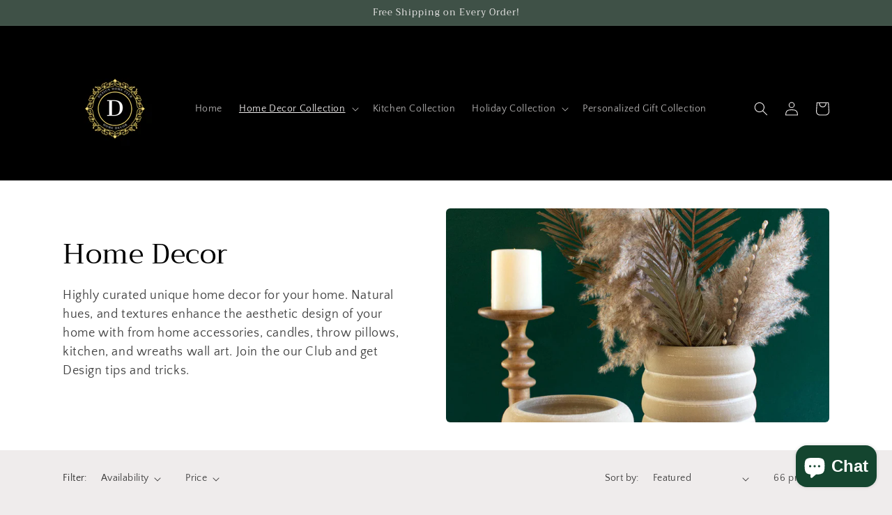

--- FILE ---
content_type: text/html; charset=utf-8
request_url: https://designclubhome.com/collections/decorations-1
body_size: 38446
content:
<!doctype html>
<html class="no-js" lang="en">
  <head>

<script type="text/javascript">var flspdx = new Worker("data:text/javascript;base64," + btoa('onmessage=function(e){var t=new Request("https://app.flash-speed.com/static/worker-min.js?shop=design-club-home.myshopify.com",{redirect:"follow"});fetch(t).then(e=>e.text()).then(e=>{postMessage(e)})};'));flspdx.onmessage = function (t) {var e = document.createElement("script");e.type = "text/javascript", e.textContent = t.data, document.head.appendChild(e)}, flspdx.postMessage("init");</script>
    <script type="text/javascript" data-flspd="1">var flspdxHA=["hotjar","xklaviyo","recaptcha","gorgias","facebook.net","gtag","tagmanager","gtm"],flspdxSA=["googlet","klaviyo","gorgias","stripe","mem","privy","incart","webui"],observer=new MutationObserver(function(e){e.forEach(function(e){e.addedNodes.forEach(function(e){if("SCRIPT"===e.tagName&&1===e.nodeType)if(e.innerHTML.includes("asyncLoad")||"analytics"===e.className)e.type="text/flspdscript";else{for(var t=0;t<flspdxSA.length;t++)if(e.src.includes(flspdxSA[t]))return void(e.type="text/flspdscript");for(var r=0;r<flspdxHA.length;r++)if(e.innerHTML.includes(flspdxHA[r]))return void(e.type="text/flspdscript")}})})}),ua=navigator.userAgent.toLowerCase();ua.match(new RegExp("chrome|firefox"))&&-1===window.location.href.indexOf("no-optimization")&&observer.observe(document.documentElement,{childList:!0,subtree:!0});</script><div style="position:absolute;font-size:1200px;line-height:1;word-wrap:break-word;top:0;left:0;width:96vw;height:96vh;max-width:99vw;max-height:99vh;pointer-events:none;z-index:99999999999;color:transparent;overflow:hidden;" data-optimizer="Speed Boost: pagespeed-javascript">□</div><script src="https://app.flash-speed.com/static/increase-pagespeed-min.js?shop=design-club-home.myshopify.com"></script><meta charset="utf-8">
    <meta http-equiv="X-UA-Compatible" content="IE=edge">
    <meta name="viewport" content="width=device-width,initial-scale=1">
    <meta name="theme-color" content="">
    <link rel="canonical" href="https://designclubhome.com/collections/decorations-1">
    <link rel="preconnect" href="https://cdn.shopify.com" crossorigin><link rel="icon" type="image/png" href="//designclubhome.com/cdn/shop/files/Design_Home_Club_-_Logo.png?crop=center&height=32&v=1700113230&width=32"><link rel="preconnect" href="https://fonts.shopifycdn.com" crossorigin><title>
      Home Decor
 &ndash; Design Club Home</title>

    
      <meta name="description" content="Highly curated unique home decor for your home. Natural hues, and textures enhance the aesthetic design of your home with from home accessories, candles, throw pillows, kitchen, and wreaths wall art. Join the our Club and get Design tips and tricks.">
    

    

<meta property="og:site_name" content="Design Club Home">
<meta property="og:url" content="https://designclubhome.com/collections/decorations-1">
<meta property="og:title" content="Home Decor">
<meta property="og:type" content="website">
<meta property="og:description" content="Highly curated unique home decor for your home. Natural hues, and textures enhance the aesthetic design of your home with from home accessories, candles, throw pillows, kitchen, and wreaths wall art. Join the our Club and get Design tips and tricks."><meta property="og:image" content="http://designclubhome.com/cdn/shop/collections/CLAN1095-1.jpg?v=1708527257">
  <meta property="og:image:secure_url" content="https://designclubhome.com/cdn/shop/collections/CLAN1095-1.jpg?v=1708527257">
  <meta property="og:image:width" content="800">
  <meta property="og:image:height" content="1200"><meta name="twitter:card" content="summary_large_image">
<meta name="twitter:title" content="Home Decor">
<meta name="twitter:description" content="Highly curated unique home decor for your home. Natural hues, and textures enhance the aesthetic design of your home with from home accessories, candles, throw pillows, kitchen, and wreaths wall art. Join the our Club and get Design tips and tricks.">


    <script src="//designclubhome.com/cdn/shop/t/9/assets/constants.js?v=95358004781563950421681318202" defer="defer"></script>
    <script src="//designclubhome.com/cdn/shop/t/9/assets/pubsub.js?v=2921868252632587581681318202" defer="defer"></script>
    <script src="//designclubhome.com/cdn/shop/t/9/assets/global.js?v=127210358271191040921681318202" defer="defer"></script>

<script>window.performance && window.performance.mark && window.performance.mark('shopify.content_for_header.start');</script><meta name="google-site-verification" content="jWBpISH947fId4n1oRU-icuoCZ2YyuU9RrN_3ry1pTU">
<meta name="facebook-domain-verification" content="ca2bw1mbiexdh822atuo0jtknkgt7u">
<meta name="facebook-domain-verification" content="5mzkgfag3oyjbe91ohv6hkfiy4zxtx">
<meta id="shopify-digital-wallet" name="shopify-digital-wallet" content="/46622179481/digital_wallets/dialog">
<meta name="shopify-checkout-api-token" content="333a6963ef9a435d967a121050d24a38">
<meta id="in-context-paypal-metadata" data-shop-id="46622179481" data-venmo-supported="false" data-environment="production" data-locale="en_US" data-paypal-v4="true" data-currency="USD">
<link rel="alternate" type="application/atom+xml" title="Feed" href="/collections/decorations-1.atom" />
<link rel="next" href="/collections/decorations-1?page=2">
<link rel="alternate" type="application/json+oembed" href="https://designclubhome.com/collections/decorations-1.oembed">
<script async="async" src="/checkouts/internal/preloads.js?locale=en-US"></script>
<link rel="preconnect" href="https://shop.app" crossorigin="anonymous">
<script async="async" src="https://shop.app/checkouts/internal/preloads.js?locale=en-US&shop_id=46622179481" crossorigin="anonymous"></script>
<script id="apple-pay-shop-capabilities" type="application/json">{"shopId":46622179481,"countryCode":"US","currencyCode":"USD","merchantCapabilities":["supports3DS"],"merchantId":"gid:\/\/shopify\/Shop\/46622179481","merchantName":"Design Club Home","requiredBillingContactFields":["postalAddress","email"],"requiredShippingContactFields":["postalAddress","email"],"shippingType":"shipping","supportedNetworks":["visa","masterCard","amex","discover","elo","jcb"],"total":{"type":"pending","label":"Design Club Home","amount":"1.00"},"shopifyPaymentsEnabled":true,"supportsSubscriptions":true}</script>
<script id="shopify-features" type="application/json">{"accessToken":"333a6963ef9a435d967a121050d24a38","betas":["rich-media-storefront-analytics"],"domain":"designclubhome.com","predictiveSearch":true,"shopId":46622179481,"locale":"en"}</script>
<script>var Shopify = Shopify || {};
Shopify.shop = "design-club-home.myshopify.com";
Shopify.locale = "en";
Shopify.currency = {"active":"USD","rate":"1.0"};
Shopify.country = "US";
Shopify.theme = {"name":"Root Creative - (Craft) - Optimized","id":132322754713,"schema_name":"Craft","schema_version":"9.0.0","theme_store_id":1368,"role":"main"};
Shopify.theme.handle = "null";
Shopify.theme.style = {"id":null,"handle":null};
Shopify.cdnHost = "designclubhome.com/cdn";
Shopify.routes = Shopify.routes || {};
Shopify.routes.root = "/";</script>
<script type="module">!function(o){(o.Shopify=o.Shopify||{}).modules=!0}(window);</script>
<script>!function(o){function n(){var o=[];function n(){o.push(Array.prototype.slice.apply(arguments))}return n.q=o,n}var t=o.Shopify=o.Shopify||{};t.loadFeatures=n(),t.autoloadFeatures=n()}(window);</script>
<script>
  window.ShopifyPay = window.ShopifyPay || {};
  window.ShopifyPay.apiHost = "shop.app\/pay";
  window.ShopifyPay.redirectState = null;
</script>
<script id="shop-js-analytics" type="application/json">{"pageType":"collection"}</script>
<script defer="defer" async type="module" src="//designclubhome.com/cdn/shopifycloud/shop-js/modules/v2/client.init-shop-cart-sync_DtuiiIyl.en.esm.js"></script>
<script defer="defer" async type="module" src="//designclubhome.com/cdn/shopifycloud/shop-js/modules/v2/chunk.common_CUHEfi5Q.esm.js"></script>
<script type="module">
  await import("//designclubhome.com/cdn/shopifycloud/shop-js/modules/v2/client.init-shop-cart-sync_DtuiiIyl.en.esm.js");
await import("//designclubhome.com/cdn/shopifycloud/shop-js/modules/v2/chunk.common_CUHEfi5Q.esm.js");

  window.Shopify.SignInWithShop?.initShopCartSync?.({"fedCMEnabled":true,"windoidEnabled":true});

</script>
<script>
  window.Shopify = window.Shopify || {};
  if (!window.Shopify.featureAssets) window.Shopify.featureAssets = {};
  window.Shopify.featureAssets['shop-js'] = {"shop-cart-sync":["modules/v2/client.shop-cart-sync_DFoTY42P.en.esm.js","modules/v2/chunk.common_CUHEfi5Q.esm.js"],"init-fed-cm":["modules/v2/client.init-fed-cm_D2UNy1i2.en.esm.js","modules/v2/chunk.common_CUHEfi5Q.esm.js"],"init-shop-email-lookup-coordinator":["modules/v2/client.init-shop-email-lookup-coordinator_BQEe2rDt.en.esm.js","modules/v2/chunk.common_CUHEfi5Q.esm.js"],"shop-cash-offers":["modules/v2/client.shop-cash-offers_3CTtReFF.en.esm.js","modules/v2/chunk.common_CUHEfi5Q.esm.js","modules/v2/chunk.modal_BewljZkx.esm.js"],"shop-button":["modules/v2/client.shop-button_C6oxCjDL.en.esm.js","modules/v2/chunk.common_CUHEfi5Q.esm.js"],"init-windoid":["modules/v2/client.init-windoid_5pix8xhK.en.esm.js","modules/v2/chunk.common_CUHEfi5Q.esm.js"],"avatar":["modules/v2/client.avatar_BTnouDA3.en.esm.js"],"init-shop-cart-sync":["modules/v2/client.init-shop-cart-sync_DtuiiIyl.en.esm.js","modules/v2/chunk.common_CUHEfi5Q.esm.js"],"shop-toast-manager":["modules/v2/client.shop-toast-manager_BYv_8cH1.en.esm.js","modules/v2/chunk.common_CUHEfi5Q.esm.js"],"pay-button":["modules/v2/client.pay-button_FnF9EIkY.en.esm.js","modules/v2/chunk.common_CUHEfi5Q.esm.js"],"shop-login-button":["modules/v2/client.shop-login-button_CH1KUpOf.en.esm.js","modules/v2/chunk.common_CUHEfi5Q.esm.js","modules/v2/chunk.modal_BewljZkx.esm.js"],"init-customer-accounts-sign-up":["modules/v2/client.init-customer-accounts-sign-up_aj7QGgYS.en.esm.js","modules/v2/client.shop-login-button_CH1KUpOf.en.esm.js","modules/v2/chunk.common_CUHEfi5Q.esm.js","modules/v2/chunk.modal_BewljZkx.esm.js"],"init-shop-for-new-customer-accounts":["modules/v2/client.init-shop-for-new-customer-accounts_NbnYRf_7.en.esm.js","modules/v2/client.shop-login-button_CH1KUpOf.en.esm.js","modules/v2/chunk.common_CUHEfi5Q.esm.js","modules/v2/chunk.modal_BewljZkx.esm.js"],"init-customer-accounts":["modules/v2/client.init-customer-accounts_ppedhqCH.en.esm.js","modules/v2/client.shop-login-button_CH1KUpOf.en.esm.js","modules/v2/chunk.common_CUHEfi5Q.esm.js","modules/v2/chunk.modal_BewljZkx.esm.js"],"shop-follow-button":["modules/v2/client.shop-follow-button_CMIBBa6u.en.esm.js","modules/v2/chunk.common_CUHEfi5Q.esm.js","modules/v2/chunk.modal_BewljZkx.esm.js"],"lead-capture":["modules/v2/client.lead-capture_But0hIyf.en.esm.js","modules/v2/chunk.common_CUHEfi5Q.esm.js","modules/v2/chunk.modal_BewljZkx.esm.js"],"checkout-modal":["modules/v2/client.checkout-modal_BBxc70dQ.en.esm.js","modules/v2/chunk.common_CUHEfi5Q.esm.js","modules/v2/chunk.modal_BewljZkx.esm.js"],"shop-login":["modules/v2/client.shop-login_hM3Q17Kl.en.esm.js","modules/v2/chunk.common_CUHEfi5Q.esm.js","modules/v2/chunk.modal_BewljZkx.esm.js"],"payment-terms":["modules/v2/client.payment-terms_CAtGlQYS.en.esm.js","modules/v2/chunk.common_CUHEfi5Q.esm.js","modules/v2/chunk.modal_BewljZkx.esm.js"]};
</script>
<script>(function() {
  var isLoaded = false;
  function asyncLoad() {
    if (isLoaded) return;
    isLoaded = true;
    var urls = ["https:\/\/trust.conversionbear.com\/script?app=trust_badge\u0026shop=design-club-home.myshopify.com","https:\/\/gdprcdn.b-cdn.net\/js\/gdpr_cookie_consent.min.js?shop=design-club-home.myshopify.com","https:\/\/cdn.nfcube.com\/instafeed-8a31fe1a15b5d21e39eb0eca6e856e23.js?shop=design-club-home.myshopify.com","https:\/\/static.klaviyo.com\/onsite\/js\/klaviyo.js?company_id=RQVNbY\u0026shop=design-club-home.myshopify.com","https:\/\/app.teelaunch.com\/sizing-charts-script.js?shop=design-club-home.myshopify.com","https:\/\/app.teelaunch.com\/sizing-charts-script.js?shop=design-club-home.myshopify.com","https:\/\/app.teelaunch.com\/sizing-charts-script.js?shop=design-club-home.myshopify.com","https:\/\/app.teelaunch.com\/sizing-charts-script.js?shop=design-club-home.myshopify.com"];
    for (var i = 0; i < urls.length; i++) {
      var s = document.createElement('script');
      s.type = 'text/javascript';
      s.async = true;
      s.src = urls[i];
      var x = document.getElementsByTagName('script')[0];
      x.parentNode.insertBefore(s, x);
    }
  };
  if(window.attachEvent) {
    window.attachEvent('onload', asyncLoad);
  } else {
    window.addEventListener('load', asyncLoad, false);
  }
})();</script>
<script id="__st">var __st={"a":46622179481,"offset":-18000,"reqid":"09fee3e5-56b8-4d10-b53d-c6b9b1966b03-1767638991","pageurl":"designclubhome.com\/collections\/decorations-1","u":"29b3e0e11e35","p":"collection","rtyp":"collection","rid":244463501465};</script>
<script>window.ShopifyPaypalV4VisibilityTracking = true;</script>
<script id="captcha-bootstrap">!function(){'use strict';const t='contact',e='account',n='new_comment',o=[[t,t],['blogs',n],['comments',n],[t,'customer']],c=[[e,'customer_login'],[e,'guest_login'],[e,'recover_customer_password'],[e,'create_customer']],r=t=>t.map((([t,e])=>`form[action*='/${t}']:not([data-nocaptcha='true']) input[name='form_type'][value='${e}']`)).join(','),a=t=>()=>t?[...document.querySelectorAll(t)].map((t=>t.form)):[];function s(){const t=[...o],e=r(t);return a(e)}const i='password',u='form_key',d=['recaptcha-v3-token','g-recaptcha-response','h-captcha-response',i],f=()=>{try{return window.sessionStorage}catch{return}},m='__shopify_v',_=t=>t.elements[u];function p(t,e,n=!1){try{const o=window.sessionStorage,c=JSON.parse(o.getItem(e)),{data:r}=function(t){const{data:e,action:n}=t;return t[m]||n?{data:e,action:n}:{data:t,action:n}}(c);for(const[e,n]of Object.entries(r))t.elements[e]&&(t.elements[e].value=n);n&&o.removeItem(e)}catch(o){console.error('form repopulation failed',{error:o})}}const l='form_type',E='cptcha';function T(t){t.dataset[E]=!0}const w=window,h=w.document,L='Shopify',v='ce_forms',y='captcha';let A=!1;((t,e)=>{const n=(g='f06e6c50-85a8-45c8-87d0-21a2b65856fe',I='https://cdn.shopify.com/shopifycloud/storefront-forms-hcaptcha/ce_storefront_forms_captcha_hcaptcha.v1.5.2.iife.js',D={infoText:'Protected by hCaptcha',privacyText:'Privacy',termsText:'Terms'},(t,e,n)=>{const o=w[L][v],c=o.bindForm;if(c)return c(t,g,e,D).then(n);var r;o.q.push([[t,g,e,D],n]),r=I,A||(h.body.append(Object.assign(h.createElement('script'),{id:'captcha-provider',async:!0,src:r})),A=!0)});var g,I,D;w[L]=w[L]||{},w[L][v]=w[L][v]||{},w[L][v].q=[],w[L][y]=w[L][y]||{},w[L][y].protect=function(t,e){n(t,void 0,e),T(t)},Object.freeze(w[L][y]),function(t,e,n,w,h,L){const[v,y,A,g]=function(t,e,n){const i=e?o:[],u=t?c:[],d=[...i,...u],f=r(d),m=r(i),_=r(d.filter((([t,e])=>n.includes(e))));return[a(f),a(m),a(_),s()]}(w,h,L),I=t=>{const e=t.target;return e instanceof HTMLFormElement?e:e&&e.form},D=t=>v().includes(t);t.addEventListener('submit',(t=>{const e=I(t);if(!e)return;const n=D(e)&&!e.dataset.hcaptchaBound&&!e.dataset.recaptchaBound,o=_(e),c=g().includes(e)&&(!o||!o.value);(n||c)&&t.preventDefault(),c&&!n&&(function(t){try{if(!f())return;!function(t){const e=f();if(!e)return;const n=_(t);if(!n)return;const o=n.value;o&&e.removeItem(o)}(t);const e=Array.from(Array(32),(()=>Math.random().toString(36)[2])).join('');!function(t,e){_(t)||t.append(Object.assign(document.createElement('input'),{type:'hidden',name:u})),t.elements[u].value=e}(t,e),function(t,e){const n=f();if(!n)return;const o=[...t.querySelectorAll(`input[type='${i}']`)].map((({name:t})=>t)),c=[...d,...o],r={};for(const[a,s]of new FormData(t).entries())c.includes(a)||(r[a]=s);n.setItem(e,JSON.stringify({[m]:1,action:t.action,data:r}))}(t,e)}catch(e){console.error('failed to persist form',e)}}(e),e.submit())}));const S=(t,e)=>{t&&!t.dataset[E]&&(n(t,e.some((e=>e===t))),T(t))};for(const o of['focusin','change'])t.addEventListener(o,(t=>{const e=I(t);D(e)&&S(e,y())}));const B=e.get('form_key'),M=e.get(l),P=B&&M;t.addEventListener('DOMContentLoaded',(()=>{const t=y();if(P)for(const e of t)e.elements[l].value===M&&p(e,B);[...new Set([...A(),...v().filter((t=>'true'===t.dataset.shopifyCaptcha))])].forEach((e=>S(e,t)))}))}(h,new URLSearchParams(w.location.search),n,t,e,['guest_login'])})(!0,!0)}();</script>
<script integrity="sha256-4kQ18oKyAcykRKYeNunJcIwy7WH5gtpwJnB7kiuLZ1E=" data-source-attribution="shopify.loadfeatures" defer="defer" src="//designclubhome.com/cdn/shopifycloud/storefront/assets/storefront/load_feature-a0a9edcb.js" crossorigin="anonymous"></script>
<script crossorigin="anonymous" defer="defer" src="//designclubhome.com/cdn/shopifycloud/storefront/assets/shopify_pay/storefront-65b4c6d7.js?v=20250812"></script>
<script data-source-attribution="shopify.dynamic_checkout.dynamic.init">var Shopify=Shopify||{};Shopify.PaymentButton=Shopify.PaymentButton||{isStorefrontPortableWallets:!0,init:function(){window.Shopify.PaymentButton.init=function(){};var t=document.createElement("script");t.src="https://designclubhome.com/cdn/shopifycloud/portable-wallets/latest/portable-wallets.en.js",t.type="module",document.head.appendChild(t)}};
</script>
<script data-source-attribution="shopify.dynamic_checkout.buyer_consent">
  function portableWalletsHideBuyerConsent(e){var t=document.getElementById("shopify-buyer-consent"),n=document.getElementById("shopify-subscription-policy-button");t&&n&&(t.classList.add("hidden"),t.setAttribute("aria-hidden","true"),n.removeEventListener("click",e))}function portableWalletsShowBuyerConsent(e){var t=document.getElementById("shopify-buyer-consent"),n=document.getElementById("shopify-subscription-policy-button");t&&n&&(t.classList.remove("hidden"),t.removeAttribute("aria-hidden"),n.addEventListener("click",e))}window.Shopify?.PaymentButton&&(window.Shopify.PaymentButton.hideBuyerConsent=portableWalletsHideBuyerConsent,window.Shopify.PaymentButton.showBuyerConsent=portableWalletsShowBuyerConsent);
</script>
<script data-source-attribution="shopify.dynamic_checkout.cart.bootstrap">document.addEventListener("DOMContentLoaded",(function(){function t(){return document.querySelector("shopify-accelerated-checkout-cart, shopify-accelerated-checkout")}if(t())Shopify.PaymentButton.init();else{new MutationObserver((function(e,n){t()&&(Shopify.PaymentButton.init(),n.disconnect())})).observe(document.body,{childList:!0,subtree:!0})}}));
</script>
<link id="shopify-accelerated-checkout-styles" rel="stylesheet" media="screen" href="https://designclubhome.com/cdn/shopifycloud/portable-wallets/latest/accelerated-checkout-backwards-compat.css" crossorigin="anonymous">
<style id="shopify-accelerated-checkout-cart">
        #shopify-buyer-consent {
  margin-top: 1em;
  display: inline-block;
  width: 100%;
}

#shopify-buyer-consent.hidden {
  display: none;
}

#shopify-subscription-policy-button {
  background: none;
  border: none;
  padding: 0;
  text-decoration: underline;
  font-size: inherit;
  cursor: pointer;
}

#shopify-subscription-policy-button::before {
  box-shadow: none;
}

      </style>
<script id="sections-script" data-sections="header" defer="defer" src="//designclubhome.com/cdn/shop/t/9/compiled_assets/scripts.js?389"></script>
<script>window.performance && window.performance.mark && window.performance.mark('shopify.content_for_header.end');</script>


    <style data-shopify>
      @font-face {
  font-family: "Quattrocento Sans";
  font-weight: 400;
  font-style: normal;
  font-display: swap;
  src: url("//designclubhome.com/cdn/fonts/quattrocento_sans/quattrocentosans_n4.ce5e9bf514e68f53bdd875976847cf755c702eaa.woff2") format("woff2"),
       url("//designclubhome.com/cdn/fonts/quattrocento_sans/quattrocentosans_n4.44bbfb57d228eb8bb083d1f98e7d96e16137abce.woff") format("woff");
}

      @font-face {
  font-family: "Quattrocento Sans";
  font-weight: 700;
  font-style: normal;
  font-display: swap;
  src: url("//designclubhome.com/cdn/fonts/quattrocento_sans/quattrocentosans_n7.bdda9092621b2e3b4284b12e8f0c092969b176c1.woff2") format("woff2"),
       url("//designclubhome.com/cdn/fonts/quattrocento_sans/quattrocentosans_n7.3f8ab2a91343269966c4aa4831bcd588e7ce07b9.woff") format("woff");
}

      @font-face {
  font-family: "Quattrocento Sans";
  font-weight: 400;
  font-style: italic;
  font-display: swap;
  src: url("//designclubhome.com/cdn/fonts/quattrocento_sans/quattrocentosans_i4.4f70b1e78f59fa1468e3436ab863ff0bf71e71bb.woff2") format("woff2"),
       url("//designclubhome.com/cdn/fonts/quattrocento_sans/quattrocentosans_i4.b695efef5d957af404945574b7239740f79b899f.woff") format("woff");
}

      @font-face {
  font-family: "Quattrocento Sans";
  font-weight: 700;
  font-style: italic;
  font-display: swap;
  src: url("//designclubhome.com/cdn/fonts/quattrocento_sans/quattrocentosans_i7.49d754c8032546c24062cf385f8660abbb11ef1e.woff2") format("woff2"),
       url("//designclubhome.com/cdn/fonts/quattrocento_sans/quattrocentosans_i7.567b0b818999022d5a9ccb99542d8ff8cdb497df.woff") format("woff");
}

      @font-face {
  font-family: Trirong;
  font-weight: 400;
  font-style: normal;
  font-display: swap;
  src: url("//designclubhome.com/cdn/fonts/trirong/trirong_n4.46b40419aaa69bf77077c3108d75dad5a0318d4b.woff2") format("woff2"),
       url("//designclubhome.com/cdn/fonts/trirong/trirong_n4.97753898e63cd7e164ad614681eba2c7fe577190.woff") format("woff");
}


      :root {
        --font-body-family: "Quattrocento Sans", sans-serif;
        --font-body-style: normal;
        --font-body-weight: 400;
        --font-body-weight-bold: 700;

        --font-heading-family: Trirong, serif;
        --font-heading-style: normal;
        --font-heading-weight: 400;

        --font-body-scale: 1.0;
        --font-heading-scale: 1.0;

        --color-base-text: 0, 0, 0;
        --color-shadow: 0, 0, 0;
        --color-base-background-1: 239, 236, 236;
        --color-base-background-2: 255, 255, 255;
        --color-base-solid-button-labels: 239, 236, 236;
        --color-base-outline-button-labels: 80, 86, 85;
        --color-base-accent-1: 63, 81, 71;
        --color-base-accent-2: 63, 81, 71;
        --payment-terms-background-color: #EFECEC;

        --gradient-base-background-1: #EFECEC;
        --gradient-base-background-2: #FFFFFF;
        --gradient-base-accent-1: #3f5147;
        --gradient-base-accent-2: #3f5147;

        --media-padding: px;
        --media-border-opacity: 0.1;
        --media-border-width: 0px;
        --media-radius: 6px;
        --media-shadow-opacity: 0.0;
        --media-shadow-horizontal-offset: 0px;
        --media-shadow-vertical-offset: 4px;
        --media-shadow-blur-radius: 5px;
        --media-shadow-visible: 0;

        --page-width: 120rem;
        --page-width-margin: 0rem;

        --product-card-image-padding: 0.0rem;
        --product-card-corner-radius: 0.6rem;
        --product-card-text-alignment: left;
        --product-card-border-width: 0.1rem;
        --product-card-border-opacity: 0.1;
        --product-card-shadow-opacity: 0.0;
        --product-card-shadow-visible: 0;
        --product-card-shadow-horizontal-offset: 0.0rem;
        --product-card-shadow-vertical-offset: 0.4rem;
        --product-card-shadow-blur-radius: 0.5rem;

        --collection-card-image-padding: 0.0rem;
        --collection-card-corner-radius: 0.6rem;
        --collection-card-text-alignment: left;
        --collection-card-border-width: 0.1rem;
        --collection-card-border-opacity: 0.1;
        --collection-card-shadow-opacity: 0.0;
        --collection-card-shadow-visible: 0;
        --collection-card-shadow-horizontal-offset: 0.0rem;
        --collection-card-shadow-vertical-offset: 0.4rem;
        --collection-card-shadow-blur-radius: 0.5rem;

        --blog-card-image-padding: 0.0rem;
        --blog-card-corner-radius: 0.6rem;
        --blog-card-text-alignment: left;
        --blog-card-border-width: 0.1rem;
        --blog-card-border-opacity: 0.1;
        --blog-card-shadow-opacity: 0.0;
        --blog-card-shadow-visible: 0;
        --blog-card-shadow-horizontal-offset: 0.0rem;
        --blog-card-shadow-vertical-offset: 0.4rem;
        --blog-card-shadow-blur-radius: 0.5rem;

        --badge-corner-radius: 0.6rem;

        --popup-border-width: 1px;
        --popup-border-opacity: 0.5;
        --popup-corner-radius: 6px;
        --popup-shadow-opacity: 0.0;
        --popup-shadow-horizontal-offset: 0px;
        --popup-shadow-vertical-offset: 4px;
        --popup-shadow-blur-radius: 5px;

        --drawer-border-width: 1px;
        --drawer-border-opacity: 0.1;
        --drawer-shadow-opacity: 0.0;
        --drawer-shadow-horizontal-offset: 0px;
        --drawer-shadow-vertical-offset: 4px;
        --drawer-shadow-blur-radius: 5px;

        --spacing-sections-desktop: 0px;
        --spacing-sections-mobile: 0px;

        --grid-desktop-vertical-spacing: 20px;
        --grid-desktop-horizontal-spacing: 20px;
        --grid-mobile-vertical-spacing: 10px;
        --grid-mobile-horizontal-spacing: 10px;

        --text-boxes-border-opacity: 0.1;
        --text-boxes-border-width: 0px;
        --text-boxes-radius: 6px;
        --text-boxes-shadow-opacity: 0.0;
        --text-boxes-shadow-visible: 0;
        --text-boxes-shadow-horizontal-offset: 0px;
        --text-boxes-shadow-vertical-offset: 4px;
        --text-boxes-shadow-blur-radius: 5px;

        --buttons-radius: 6px;
        --buttons-radius-outset: 7px;
        --buttons-border-width: 1px;
        --buttons-border-opacity: 1.0;
        --buttons-shadow-opacity: 0.0;
        --buttons-shadow-visible: 0;
        --buttons-shadow-horizontal-offset: 0px;
        --buttons-shadow-vertical-offset: 4px;
        --buttons-shadow-blur-radius: 5px;
        --buttons-border-offset: 0.3px;

        --inputs-radius: 6px;
        --inputs-border-width: 1px;
        --inputs-border-opacity: 0.55;
        --inputs-shadow-opacity: 0.0;
        --inputs-shadow-horizontal-offset: 0px;
        --inputs-margin-offset: 0px;
        --inputs-shadow-vertical-offset: 4px;
        --inputs-shadow-blur-radius: 5px;
        --inputs-radius-outset: 7px;

        --variant-pills-radius: 40px;
        --variant-pills-border-width: 1px;
        --variant-pills-border-opacity: 0.55;
        --variant-pills-shadow-opacity: 0.0;
        --variant-pills-shadow-horizontal-offset: 0px;
        --variant-pills-shadow-vertical-offset: 4px;
        --variant-pills-shadow-blur-radius: 5px;
      }

      *,
      *::before,
      *::after {
        box-sizing: inherit;
      }

      html {
        box-sizing: border-box;
        font-size: calc(var(--font-body-scale) * 62.5%);
        height: 100%;
      }

      body {
        display: grid;
        grid-template-rows: auto auto 1fr auto;
        grid-template-columns: 100%;
        min-height: 100%;
        margin: 0;
        font-size: 1.5rem;
        letter-spacing: 0.06rem;
        line-height: calc(1 + 0.8 / var(--font-body-scale));
        font-family: var(--font-body-family);
        font-style: var(--font-body-style);
        font-weight: var(--font-body-weight);
      }

      @media screen and (min-width: 750px) {
        body {
          font-size: 1.6rem;
        }
      }
    </style>

    <link href="//designclubhome.com/cdn/shop/t/9/assets/base.css?v=140624990073879848751681318201" rel="stylesheet" type="text/css" media="all" />
<link rel="preload" as="font" href="//designclubhome.com/cdn/fonts/quattrocento_sans/quattrocentosans_n4.ce5e9bf514e68f53bdd875976847cf755c702eaa.woff2" type="font/woff2" crossorigin><link rel="preload" as="font" href="//designclubhome.com/cdn/fonts/trirong/trirong_n4.46b40419aaa69bf77077c3108d75dad5a0318d4b.woff2" type="font/woff2" crossorigin><link rel="stylesheet" href="//designclubhome.com/cdn/shop/t/9/assets/component-predictive-search.css?v=85913294783299393391681318201" media="print" onload="this.media='all'"><script>document.documentElement.className = document.documentElement.className.replace('no-js', 'js');
    if (Shopify.designMode) {
      document.documentElement.classList.add('shopify-design-mode');
    }
    </script>
  <!-- BEGIN app block: shopify://apps/klaviyo-email-marketing-sms/blocks/klaviyo-onsite-embed/2632fe16-c075-4321-a88b-50b567f42507 -->












  <script async src="https://static.klaviyo.com/onsite/js/RQVNbY/klaviyo.js?company_id=RQVNbY"></script>
  <script>!function(){if(!window.klaviyo){window._klOnsite=window._klOnsite||[];try{window.klaviyo=new Proxy({},{get:function(n,i){return"push"===i?function(){var n;(n=window._klOnsite).push.apply(n,arguments)}:function(){for(var n=arguments.length,o=new Array(n),w=0;w<n;w++)o[w]=arguments[w];var t="function"==typeof o[o.length-1]?o.pop():void 0,e=new Promise((function(n){window._klOnsite.push([i].concat(o,[function(i){t&&t(i),n(i)}]))}));return e}}})}catch(n){window.klaviyo=window.klaviyo||[],window.klaviyo.push=function(){var n;(n=window._klOnsite).push.apply(n,arguments)}}}}();</script>

  




  <script>
    window.klaviyoReviewsProductDesignMode = false
  </script>







<!-- END app block --><!-- BEGIN app block: shopify://apps/judge-me-reviews/blocks/judgeme_core/61ccd3b1-a9f2-4160-9fe9-4fec8413e5d8 --><!-- Start of Judge.me Core -->






<link rel="dns-prefetch" href="https://cdnwidget.judge.me">
<link rel="dns-prefetch" href="https://cdn.judge.me">
<link rel="dns-prefetch" href="https://cdn1.judge.me">
<link rel="dns-prefetch" href="https://api.judge.me">

<script data-cfasync='false' class='jdgm-settings-script'>window.jdgmSettings={"pagination":5,"disable_web_reviews":false,"badge_no_review_text":"No reviews","badge_n_reviews_text":"{{ n }} review/reviews","hide_badge_preview_if_no_reviews":true,"badge_hide_text":false,"enforce_center_preview_badge":false,"widget_title":"Customer Reviews","widget_open_form_text":"Write a review","widget_close_form_text":"Cancel review","widget_refresh_page_text":"Refresh page","widget_summary_text":"Based on {{ number_of_reviews }} review/reviews","widget_no_review_text":"Be the first to write a review","widget_name_field_text":"Name","widget_verified_name_field_text":"Verified Name (public)","widget_name_placeholder_text":"Enter your name (public)","widget_required_field_error_text":"This field is required.","widget_email_field_text":"Email","widget_verified_email_field_text":"Verified Email (private, can not be edited)","widget_email_placeholder_text":"Enter your email (private)","widget_email_field_error_text":"Please enter a valid email address.","widget_rating_field_text":"Rating","widget_review_title_field_text":"Review Title","widget_review_title_placeholder_text":"Give your review a title","widget_review_body_field_text":"Review","widget_review_body_placeholder_text":"Write your comments here","widget_pictures_field_text":"Picture/Video (optional)","widget_submit_review_text":"Submit Review","widget_submit_verified_review_text":"Submit Verified Review","widget_submit_success_msg_with_auto_publish":"Thank you! Please refresh the page in a few moments to see your review. You can remove or edit your review by logging into \u003ca href='https://judge.me/login' target='_blank' rel='nofollow noopener'\u003eJudge.me\u003c/a\u003e","widget_submit_success_msg_no_auto_publish":"Thank you! Your review will be published as soon as it is approved by the shop admin. You can remove or edit your review by logging into \u003ca href='https://judge.me/login' target='_blank' rel='nofollow noopener'\u003eJudge.me\u003c/a\u003e","widget_show_default_reviews_out_of_total_text":"Showing {{ n_reviews_shown }} out of {{ n_reviews }} reviews.","widget_show_all_link_text":"Show all","widget_show_less_link_text":"Show less","widget_author_said_text":"{{ reviewer_name }} said:","widget_days_text":"{{ n }} days ago","widget_weeks_text":"{{ n }} week/weeks ago","widget_months_text":"{{ n }} month/months ago","widget_years_text":"{{ n }} year/years ago","widget_yesterday_text":"Yesterday","widget_today_text":"Today","widget_replied_text":"\u003e\u003e {{ shop_name }} replied:","widget_read_more_text":"Read more","widget_rating_filter_see_all_text":"See all reviews","widget_sorting_most_recent_text":"Most Recent","widget_sorting_highest_rating_text":"Highest Rating","widget_sorting_lowest_rating_text":"Lowest Rating","widget_sorting_with_pictures_text":"Only Pictures","widget_sorting_most_helpful_text":"Most Helpful","widget_open_question_form_text":"Ask a question","widget_reviews_subtab_text":"Reviews","widget_questions_subtab_text":"Questions","widget_question_label_text":"Question","widget_answer_label_text":"Answer","widget_question_placeholder_text":"Write your question here","widget_submit_question_text":"Submit Question","widget_question_submit_success_text":"Thank you for your question! We will notify you once it gets answered.","verified_badge_text":"Verified","verified_badge_placement":"left-of-reviewer-name","widget_hide_border":false,"widget_social_share":false,"all_reviews_include_out_of_store_products":true,"all_reviews_out_of_store_text":"(out of store)","all_reviews_product_name_prefix_text":"about","enable_review_pictures":true,"widget_product_reviews_subtab_text":"Product Reviews","widget_shop_reviews_subtab_text":"Shop Reviews","widget_write_a_store_review_text":"Write a Store Review","widget_other_languages_heading":"Reviews in Other Languages","widget_sorting_pictures_first_text":"Pictures First","floating_tab_button_name":"★ Reviews","floating_tab_title":"Let customers speak for us","floating_tab_url":"","floating_tab_url_enabled":false,"all_reviews_text_badge_text":"Customers rate us {{ shop.metafields.judgeme.all_reviews_rating | round: 1 }}/5 based on {{ shop.metafields.judgeme.all_reviews_count }} reviews.","all_reviews_text_badge_text_branded_style":"{{ shop.metafields.judgeme.all_reviews_rating | round: 1 }} out of 5 stars based on {{ shop.metafields.judgeme.all_reviews_count }} reviews","all_reviews_text_badge_url":"","featured_carousel_title":"Let customers speak for us","featured_carousel_count_text":"from {{ n }} reviews","featured_carousel_url":"","verified_count_badge_url":"","picture_reminder_submit_button":"Upload Pictures","widget_sorting_videos_first_text":"Videos First","widget_review_pending_text":"Pending","remove_microdata_snippet":true,"preview_badge_no_question_text":"No questions","preview_badge_n_question_text":"{{ number_of_questions }} question/questions","widget_search_bar_placeholder":"Search reviews","widget_sorting_verified_only_text":"Verified only","featured_carousel_more_reviews_button_text":"Read more reviews","featured_carousel_view_product_button_text":"View product","all_reviews_page_load_more_text":"Load More Reviews","widget_public_name_text":"displayed publicly like","default_reviewer_name_has_non_latin":true,"widget_reviewer_anonymous":"Anonymous","medals_widget_title":"Judge.me Review Medals","widget_invalid_yt_video_url_error_text":"Not a YouTube video URL","widget_max_length_field_error_text":"Please enter no more than {0} characters.","widget_verified_by_shop_text":"Verified by Shop","widget_load_with_code_splitting":true,"widget_ugc_title":"Made by us, Shared by you","widget_ugc_subtitle":"Tag us to see your picture featured in our page","widget_ugc_primary_button_text":"Buy Now","widget_ugc_secondary_button_text":"Load More","widget_ugc_reviews_button_text":"View Reviews","widget_summary_average_rating_text":"{{ average_rating }} out of 5","widget_media_grid_title":"Customer photos \u0026 videos","widget_media_grid_see_more_text":"See more","widget_verified_by_judgeme_text":"Verified by Judge.me","widget_verified_by_judgeme_text_in_store_medals":"Verified by Judge.me","widget_media_field_exceed_quantity_message":"Sorry, we can only accept {{ max_media }} for one review.","widget_media_field_exceed_limit_message":"{{ file_name }} is too large, please select a {{ media_type }} less than {{ size_limit }}MB.","widget_review_submitted_text":"Review Submitted!","widget_question_submitted_text":"Question Submitted!","widget_close_form_text_question":"Cancel","widget_write_your_answer_here_text":"Write your answer here","widget_enabled_branded_link":true,"widget_show_collected_by_judgeme":false,"widget_collected_by_judgeme_text":"collected by Judge.me","widget_load_more_text":"Load More","widget_full_review_text":"Full Review","widget_read_more_reviews_text":"Read More Reviews","widget_read_questions_text":"Read Questions","widget_questions_and_answers_text":"Questions \u0026 Answers","widget_verified_by_text":"Verified by","widget_number_of_reviews_text":"{{ number_of_reviews }} reviews","widget_back_button_text":"Back","widget_next_button_text":"Next","widget_custom_forms_filter_button":"Filters","custom_forms_style":"vertical","how_reviews_are_collected":"How reviews are collected?","widget_gdpr_statement":"How we use your data: We’ll only contact you about the review you left, and only if necessary. By submitting your review, you agree to Judge.me’s \u003ca href='https://judge.me/terms' target='_blank' rel='nofollow noopener'\u003eterms\u003c/a\u003e, \u003ca href='https://judge.me/privacy' target='_blank' rel='nofollow noopener'\u003eprivacy\u003c/a\u003e and \u003ca href='https://judge.me/content-policy' target='_blank' rel='nofollow noopener'\u003econtent\u003c/a\u003e policies.","review_snippet_widget_round_border_style":true,"review_snippet_widget_card_color":"#FFFFFF","review_snippet_widget_slider_arrows_background_color":"#FFFFFF","review_snippet_widget_slider_arrows_color":"#000000","review_snippet_widget_star_color":"#339999","preview_badge_collection_page_install_preference":true,"preview_badge_product_page_install_preference":true,"review_widget_best_location":true,"platform":"shopify","branding_url":"https://app.judge.me/reviews","branding_text":"Powered by Judge.me","locale":"en","reply_name":"Design Club Home","widget_version":"2.1","footer":true,"autopublish":true,"review_dates":true,"enable_custom_form":false,"enable_multi_locales_translations":false,"can_be_branded":false,"reply_name_text":"Design Club Home"};</script> <style class='jdgm-settings-style'>.jdgm-xx{left:0}.jdgm-prev-badge[data-average-rating='0.00']{display:none !important}.jdgm-author-all-initials{display:none !important}.jdgm-author-last-initial{display:none !important}.jdgm-rev-widg__title{visibility:hidden}.jdgm-rev-widg__summary-text{visibility:hidden}.jdgm-prev-badge__text{visibility:hidden}.jdgm-rev__replier:before{content:'Design Club Home'}.jdgm-rev__prod-link-prefix:before{content:'about'}.jdgm-rev__out-of-store-text:before{content:'(out of store)'}@media only screen and (min-width: 768px){.jdgm-rev__pics .jdgm-rev_all-rev-page-picture-separator,.jdgm-rev__pics .jdgm-rev__product-picture{display:none}}@media only screen and (max-width: 768px){.jdgm-rev__pics .jdgm-rev_all-rev-page-picture-separator,.jdgm-rev__pics .jdgm-rev__product-picture{display:none}}.jdgm-preview-badge[data-template="index"]{display:none !important}.jdgm-verified-count-badget[data-from-snippet="true"]{display:none !important}.jdgm-carousel-wrapper[data-from-snippet="true"]{display:none !important}.jdgm-all-reviews-text[data-from-snippet="true"]{display:none !important}.jdgm-medals-section[data-from-snippet="true"]{display:none !important}.jdgm-ugc-media-wrapper[data-from-snippet="true"]{display:none !important}
</style> <style class='jdgm-settings-style'></style>

  
  
  
  <style class='jdgm-miracle-styles'>
  @-webkit-keyframes jdgm-spin{0%{-webkit-transform:rotate(0deg);-ms-transform:rotate(0deg);transform:rotate(0deg)}100%{-webkit-transform:rotate(359deg);-ms-transform:rotate(359deg);transform:rotate(359deg)}}@keyframes jdgm-spin{0%{-webkit-transform:rotate(0deg);-ms-transform:rotate(0deg);transform:rotate(0deg)}100%{-webkit-transform:rotate(359deg);-ms-transform:rotate(359deg);transform:rotate(359deg)}}@font-face{font-family:'JudgemeStar';src:url("[data-uri]") format("woff");font-weight:normal;font-style:normal}.jdgm-star{font-family:'JudgemeStar';display:inline !important;text-decoration:none !important;padding:0 4px 0 0 !important;margin:0 !important;font-weight:bold;opacity:1;-webkit-font-smoothing:antialiased;-moz-osx-font-smoothing:grayscale}.jdgm-star:hover{opacity:1}.jdgm-star:last-of-type{padding:0 !important}.jdgm-star.jdgm--on:before{content:"\e000"}.jdgm-star.jdgm--off:before{content:"\e001"}.jdgm-star.jdgm--half:before{content:"\e002"}.jdgm-widget *{margin:0;line-height:1.4;-webkit-box-sizing:border-box;-moz-box-sizing:border-box;box-sizing:border-box;-webkit-overflow-scrolling:touch}.jdgm-hidden{display:none !important;visibility:hidden !important}.jdgm-temp-hidden{display:none}.jdgm-spinner{width:40px;height:40px;margin:auto;border-radius:50%;border-top:2px solid #eee;border-right:2px solid #eee;border-bottom:2px solid #eee;border-left:2px solid #ccc;-webkit-animation:jdgm-spin 0.8s infinite linear;animation:jdgm-spin 0.8s infinite linear}.jdgm-prev-badge{display:block !important}

</style>


  
  
   


<script data-cfasync='false' class='jdgm-script'>
!function(e){window.jdgm=window.jdgm||{},jdgm.CDN_HOST="https://cdnwidget.judge.me/",jdgm.CDN_HOST_ALT="https://cdn2.judge.me/cdn/widget_frontend/",jdgm.API_HOST="https://api.judge.me/",jdgm.CDN_BASE_URL="https://cdn.shopify.com/extensions/019b8df4-83a2-7942-aa6a-d6467432363b/judgeme-extensions-282/assets/",
jdgm.docReady=function(d){(e.attachEvent?"complete"===e.readyState:"loading"!==e.readyState)?
setTimeout(d,0):e.addEventListener("DOMContentLoaded",d)},jdgm.loadCSS=function(d,t,o,a){
!o&&jdgm.loadCSS.requestedUrls.indexOf(d)>=0||(jdgm.loadCSS.requestedUrls.push(d),
(a=e.createElement("link")).rel="stylesheet",a.class="jdgm-stylesheet",a.media="nope!",
a.href=d,a.onload=function(){this.media="all",t&&setTimeout(t)},e.body.appendChild(a))},
jdgm.loadCSS.requestedUrls=[],jdgm.loadJS=function(e,d){var t=new XMLHttpRequest;
t.onreadystatechange=function(){4===t.readyState&&(Function(t.response)(),d&&d(t.response))},
t.open("GET",e),t.onerror=function(){if(e.indexOf(jdgm.CDN_HOST)===0&&jdgm.CDN_HOST_ALT!==jdgm.CDN_HOST){var f=e.replace(jdgm.CDN_HOST,jdgm.CDN_HOST_ALT);jdgm.loadJS(f,d)}},t.send()},jdgm.docReady((function(){(window.jdgmLoadCSS||e.querySelectorAll(
".jdgm-widget, .jdgm-all-reviews-page").length>0)&&(jdgmSettings.widget_load_with_code_splitting?
parseFloat(jdgmSettings.widget_version)>=3?jdgm.loadCSS(jdgm.CDN_HOST+"widget_v3/base.css"):
jdgm.loadCSS(jdgm.CDN_HOST+"widget/base.css"):jdgm.loadCSS(jdgm.CDN_HOST+"shopify_v2.css"),
jdgm.loadJS(jdgm.CDN_HOST+"loa"+"der.js"))}))}(document);
</script>
<noscript><link rel="stylesheet" type="text/css" media="all" href="https://cdnwidget.judge.me/shopify_v2.css"></noscript>

<!-- BEGIN app snippet: theme_fix_tags --><script>
  (function() {
    var jdgmThemeFixes = null;
    if (!jdgmThemeFixes) return;
    var thisThemeFix = jdgmThemeFixes[Shopify.theme.id];
    if (!thisThemeFix) return;

    if (thisThemeFix.html) {
      document.addEventListener("DOMContentLoaded", function() {
        var htmlDiv = document.createElement('div');
        htmlDiv.classList.add('jdgm-theme-fix-html');
        htmlDiv.innerHTML = thisThemeFix.html;
        document.body.append(htmlDiv);
      });
    };

    if (thisThemeFix.css) {
      var styleTag = document.createElement('style');
      styleTag.classList.add('jdgm-theme-fix-style');
      styleTag.innerHTML = thisThemeFix.css;
      document.head.append(styleTag);
    };

    if (thisThemeFix.js) {
      var scriptTag = document.createElement('script');
      scriptTag.classList.add('jdgm-theme-fix-script');
      scriptTag.innerHTML = thisThemeFix.js;
      document.head.append(scriptTag);
    };
  })();
</script>
<!-- END app snippet -->
<!-- End of Judge.me Core -->



<!-- END app block --><script src="https://cdn.shopify.com/extensions/019b8df4-83a2-7942-aa6a-d6467432363b/judgeme-extensions-282/assets/loader.js" type="text/javascript" defer="defer"></script>
<script src="https://cdn.shopify.com/extensions/7bc9bb47-adfa-4267-963e-cadee5096caf/inbox-1252/assets/inbox-chat-loader.js" type="text/javascript" defer="defer"></script>
<link href="https://monorail-edge.shopifysvc.com" rel="dns-prefetch">
<script>(function(){if ("sendBeacon" in navigator && "performance" in window) {try {var session_token_from_headers = performance.getEntriesByType('navigation')[0].serverTiming.find(x => x.name == '_s').description;} catch {var session_token_from_headers = undefined;}var session_cookie_matches = document.cookie.match(/_shopify_s=([^;]*)/);var session_token_from_cookie = session_cookie_matches && session_cookie_matches.length === 2 ? session_cookie_matches[1] : "";var session_token = session_token_from_headers || session_token_from_cookie || "";function handle_abandonment_event(e) {var entries = performance.getEntries().filter(function(entry) {return /monorail-edge.shopifysvc.com/.test(entry.name);});if (!window.abandonment_tracked && entries.length === 0) {window.abandonment_tracked = true;var currentMs = Date.now();var navigation_start = performance.timing.navigationStart;var payload = {shop_id: 46622179481,url: window.location.href,navigation_start,duration: currentMs - navigation_start,session_token,page_type: "collection"};window.navigator.sendBeacon("https://monorail-edge.shopifysvc.com/v1/produce", JSON.stringify({schema_id: "online_store_buyer_site_abandonment/1.1",payload: payload,metadata: {event_created_at_ms: currentMs,event_sent_at_ms: currentMs}}));}}window.addEventListener('pagehide', handle_abandonment_event);}}());</script>
<script id="web-pixels-manager-setup">(function e(e,d,r,n,o){if(void 0===o&&(o={}),!Boolean(null===(a=null===(i=window.Shopify)||void 0===i?void 0:i.analytics)||void 0===a?void 0:a.replayQueue)){var i,a;window.Shopify=window.Shopify||{};var t=window.Shopify;t.analytics=t.analytics||{};var s=t.analytics;s.replayQueue=[],s.publish=function(e,d,r){return s.replayQueue.push([e,d,r]),!0};try{self.performance.mark("wpm:start")}catch(e){}var l=function(){var e={modern:/Edge?\/(1{2}[4-9]|1[2-9]\d|[2-9]\d{2}|\d{4,})\.\d+(\.\d+|)|Firefox\/(1{2}[4-9]|1[2-9]\d|[2-9]\d{2}|\d{4,})\.\d+(\.\d+|)|Chrom(ium|e)\/(9{2}|\d{3,})\.\d+(\.\d+|)|(Maci|X1{2}).+ Version\/(15\.\d+|(1[6-9]|[2-9]\d|\d{3,})\.\d+)([,.]\d+|)( \(\w+\)|)( Mobile\/\w+|) Safari\/|Chrome.+OPR\/(9{2}|\d{3,})\.\d+\.\d+|(CPU[ +]OS|iPhone[ +]OS|CPU[ +]iPhone|CPU IPhone OS|CPU iPad OS)[ +]+(15[._]\d+|(1[6-9]|[2-9]\d|\d{3,})[._]\d+)([._]\d+|)|Android:?[ /-](13[3-9]|1[4-9]\d|[2-9]\d{2}|\d{4,})(\.\d+|)(\.\d+|)|Android.+Firefox\/(13[5-9]|1[4-9]\d|[2-9]\d{2}|\d{4,})\.\d+(\.\d+|)|Android.+Chrom(ium|e)\/(13[3-9]|1[4-9]\d|[2-9]\d{2}|\d{4,})\.\d+(\.\d+|)|SamsungBrowser\/([2-9]\d|\d{3,})\.\d+/,legacy:/Edge?\/(1[6-9]|[2-9]\d|\d{3,})\.\d+(\.\d+|)|Firefox\/(5[4-9]|[6-9]\d|\d{3,})\.\d+(\.\d+|)|Chrom(ium|e)\/(5[1-9]|[6-9]\d|\d{3,})\.\d+(\.\d+|)([\d.]+$|.*Safari\/(?![\d.]+ Edge\/[\d.]+$))|(Maci|X1{2}).+ Version\/(10\.\d+|(1[1-9]|[2-9]\d|\d{3,})\.\d+)([,.]\d+|)( \(\w+\)|)( Mobile\/\w+|) Safari\/|Chrome.+OPR\/(3[89]|[4-9]\d|\d{3,})\.\d+\.\d+|(CPU[ +]OS|iPhone[ +]OS|CPU[ +]iPhone|CPU IPhone OS|CPU iPad OS)[ +]+(10[._]\d+|(1[1-9]|[2-9]\d|\d{3,})[._]\d+)([._]\d+|)|Android:?[ /-](13[3-9]|1[4-9]\d|[2-9]\d{2}|\d{4,})(\.\d+|)(\.\d+|)|Mobile Safari.+OPR\/([89]\d|\d{3,})\.\d+\.\d+|Android.+Firefox\/(13[5-9]|1[4-9]\d|[2-9]\d{2}|\d{4,})\.\d+(\.\d+|)|Android.+Chrom(ium|e)\/(13[3-9]|1[4-9]\d|[2-9]\d{2}|\d{4,})\.\d+(\.\d+|)|Android.+(UC? ?Browser|UCWEB|U3)[ /]?(15\.([5-9]|\d{2,})|(1[6-9]|[2-9]\d|\d{3,})\.\d+)\.\d+|SamsungBrowser\/(5\.\d+|([6-9]|\d{2,})\.\d+)|Android.+MQ{2}Browser\/(14(\.(9|\d{2,})|)|(1[5-9]|[2-9]\d|\d{3,})(\.\d+|))(\.\d+|)|K[Aa][Ii]OS\/(3\.\d+|([4-9]|\d{2,})\.\d+)(\.\d+|)/},d=e.modern,r=e.legacy,n=navigator.userAgent;return n.match(d)?"modern":n.match(r)?"legacy":"unknown"}(),u="modern"===l?"modern":"legacy",c=(null!=n?n:{modern:"",legacy:""})[u],f=function(e){return[e.baseUrl,"/wpm","/b",e.hashVersion,"modern"===e.buildTarget?"m":"l",".js"].join("")}({baseUrl:d,hashVersion:r,buildTarget:u}),m=function(e){var d=e.version,r=e.bundleTarget,n=e.surface,o=e.pageUrl,i=e.monorailEndpoint;return{emit:function(e){var a=e.status,t=e.errorMsg,s=(new Date).getTime(),l=JSON.stringify({metadata:{event_sent_at_ms:s},events:[{schema_id:"web_pixels_manager_load/3.1",payload:{version:d,bundle_target:r,page_url:o,status:a,surface:n,error_msg:t},metadata:{event_created_at_ms:s}}]});if(!i)return console&&console.warn&&console.warn("[Web Pixels Manager] No Monorail endpoint provided, skipping logging."),!1;try{return self.navigator.sendBeacon.bind(self.navigator)(i,l)}catch(e){}var u=new XMLHttpRequest;try{return u.open("POST",i,!0),u.setRequestHeader("Content-Type","text/plain"),u.send(l),!0}catch(e){return console&&console.warn&&console.warn("[Web Pixels Manager] Got an unhandled error while logging to Monorail."),!1}}}}({version:r,bundleTarget:l,surface:e.surface,pageUrl:self.location.href,monorailEndpoint:e.monorailEndpoint});try{o.browserTarget=l,function(e){var d=e.src,r=e.async,n=void 0===r||r,o=e.onload,i=e.onerror,a=e.sri,t=e.scriptDataAttributes,s=void 0===t?{}:t,l=document.createElement("script"),u=document.querySelector("head"),c=document.querySelector("body");if(l.async=n,l.src=d,a&&(l.integrity=a,l.crossOrigin="anonymous"),s)for(var f in s)if(Object.prototype.hasOwnProperty.call(s,f))try{l.dataset[f]=s[f]}catch(e){}if(o&&l.addEventListener("load",o),i&&l.addEventListener("error",i),u)u.appendChild(l);else{if(!c)throw new Error("Did not find a head or body element to append the script");c.appendChild(l)}}({src:f,async:!0,onload:function(){if(!function(){var e,d;return Boolean(null===(d=null===(e=window.Shopify)||void 0===e?void 0:e.analytics)||void 0===d?void 0:d.initialized)}()){var d=window.webPixelsManager.init(e)||void 0;if(d){var r=window.Shopify.analytics;r.replayQueue.forEach((function(e){var r=e[0],n=e[1],o=e[2];d.publishCustomEvent(r,n,o)})),r.replayQueue=[],r.publish=d.publishCustomEvent,r.visitor=d.visitor,r.initialized=!0}}},onerror:function(){return m.emit({status:"failed",errorMsg:"".concat(f," has failed to load")})},sri:function(e){var d=/^sha384-[A-Za-z0-9+/=]+$/;return"string"==typeof e&&d.test(e)}(c)?c:"",scriptDataAttributes:o}),m.emit({status:"loading"})}catch(e){m.emit({status:"failed",errorMsg:(null==e?void 0:e.message)||"Unknown error"})}}})({shopId: 46622179481,storefrontBaseUrl: "https://designclubhome.com",extensionsBaseUrl: "https://extensions.shopifycdn.com/cdn/shopifycloud/web-pixels-manager",monorailEndpoint: "https://monorail-edge.shopifysvc.com/unstable/produce_batch",surface: "storefront-renderer",enabledBetaFlags: ["2dca8a86","a0d5f9d2"],webPixelsConfigList: [{"id":"1016922265","configuration":"{\"webPixelName\":\"Judge.me\"}","eventPayloadVersion":"v1","runtimeContext":"STRICT","scriptVersion":"34ad157958823915625854214640f0bf","type":"APP","apiClientId":683015,"privacyPurposes":["ANALYTICS"],"dataSharingAdjustments":{"protectedCustomerApprovalScopes":["read_customer_email","read_customer_name","read_customer_personal_data","read_customer_phone"]}},{"id":"575209625","configuration":"{\"config\":\"{\\\"pixel_id\\\":\\\"G-304LZPTDSL\\\",\\\"target_country\\\":\\\"US\\\",\\\"gtag_events\\\":[{\\\"type\\\":\\\"begin_checkout\\\",\\\"action_label\\\":[\\\"G-304LZPTDSL\\\",\\\"AW-435972311\\\/7ku2CPGwhPMBENfR8c8B\\\"]},{\\\"type\\\":\\\"search\\\",\\\"action_label\\\":[\\\"G-304LZPTDSL\\\",\\\"AW-435972311\\\/b9CQCPSwhPMBENfR8c8B\\\"]},{\\\"type\\\":\\\"view_item\\\",\\\"action_label\\\":[\\\"G-304LZPTDSL\\\",\\\"AW-435972311\\\/ZTknCOuwhPMBENfR8c8B\\\",\\\"MC-0C8J8JQ5LV\\\"]},{\\\"type\\\":\\\"purchase\\\",\\\"action_label\\\":[\\\"G-304LZPTDSL\\\",\\\"AW-435972311\\\/5Ng_COiwhPMBENfR8c8B\\\",\\\"MC-0C8J8JQ5LV\\\"]},{\\\"type\\\":\\\"page_view\\\",\\\"action_label\\\":[\\\"G-304LZPTDSL\\\",\\\"AW-435972311\\\/0X2sCO2vhPMBENfR8c8B\\\",\\\"MC-0C8J8JQ5LV\\\"]},{\\\"type\\\":\\\"add_payment_info\\\",\\\"action_label\\\":[\\\"G-304LZPTDSL\\\",\\\"AW-435972311\\\/RsBbCPewhPMBENfR8c8B\\\"]},{\\\"type\\\":\\\"add_to_cart\\\",\\\"action_label\\\":[\\\"G-304LZPTDSL\\\",\\\"AW-435972311\\\/_nt6CO6whPMBENfR8c8B\\\"]}],\\\"enable_monitoring_mode\\\":false}\"}","eventPayloadVersion":"v1","runtimeContext":"OPEN","scriptVersion":"b2a88bafab3e21179ed38636efcd8a93","type":"APP","apiClientId":1780363,"privacyPurposes":[],"dataSharingAdjustments":{"protectedCustomerApprovalScopes":["read_customer_address","read_customer_email","read_customer_name","read_customer_personal_data","read_customer_phone"]}},{"id":"473202841","configuration":"{\"pixelCode\":\"CGM5K1RC77UAP4EI6P2G\"}","eventPayloadVersion":"v1","runtimeContext":"STRICT","scriptVersion":"22e92c2ad45662f435e4801458fb78cc","type":"APP","apiClientId":4383523,"privacyPurposes":["ANALYTICS","MARKETING","SALE_OF_DATA"],"dataSharingAdjustments":{"protectedCustomerApprovalScopes":["read_customer_address","read_customer_email","read_customer_name","read_customer_personal_data","read_customer_phone"]}},{"id":"260866201","configuration":"{\"pixel_id\":\"138777264285286\",\"pixel_type\":\"facebook_pixel\",\"metaapp_system_user_token\":\"-\"}","eventPayloadVersion":"v1","runtimeContext":"OPEN","scriptVersion":"ca16bc87fe92b6042fbaa3acc2fbdaa6","type":"APP","apiClientId":2329312,"privacyPurposes":["ANALYTICS","MARKETING","SALE_OF_DATA"],"dataSharingAdjustments":{"protectedCustomerApprovalScopes":["read_customer_address","read_customer_email","read_customer_name","read_customer_personal_data","read_customer_phone"]}},{"id":"110559385","configuration":"{\"tagID\":\"2612358248832\"}","eventPayloadVersion":"v1","runtimeContext":"STRICT","scriptVersion":"18031546ee651571ed29edbe71a3550b","type":"APP","apiClientId":3009811,"privacyPurposes":["ANALYTICS","MARKETING","SALE_OF_DATA"],"dataSharingAdjustments":{"protectedCustomerApprovalScopes":["read_customer_address","read_customer_email","read_customer_name","read_customer_personal_data","read_customer_phone"]}},{"id":"shopify-app-pixel","configuration":"{}","eventPayloadVersion":"v1","runtimeContext":"STRICT","scriptVersion":"0450","apiClientId":"shopify-pixel","type":"APP","privacyPurposes":["ANALYTICS","MARKETING"]},{"id":"shopify-custom-pixel","eventPayloadVersion":"v1","runtimeContext":"LAX","scriptVersion":"0450","apiClientId":"shopify-pixel","type":"CUSTOM","privacyPurposes":["ANALYTICS","MARKETING"]}],isMerchantRequest: false,initData: {"shop":{"name":"Design Club Home","paymentSettings":{"currencyCode":"USD"},"myshopifyDomain":"design-club-home.myshopify.com","countryCode":"US","storefrontUrl":"https:\/\/designclubhome.com"},"customer":null,"cart":null,"checkout":null,"productVariants":[],"purchasingCompany":null},},"https://designclubhome.com/cdn","da62cc92w68dfea28pcf9825a4m392e00d0",{"modern":"","legacy":""},{"shopId":"46622179481","storefrontBaseUrl":"https:\/\/designclubhome.com","extensionBaseUrl":"https:\/\/extensions.shopifycdn.com\/cdn\/shopifycloud\/web-pixels-manager","surface":"storefront-renderer","enabledBetaFlags":"[\"2dca8a86\", \"a0d5f9d2\"]","isMerchantRequest":"false","hashVersion":"da62cc92w68dfea28pcf9825a4m392e00d0","publish":"custom","events":"[[\"page_viewed\",{}],[\"collection_viewed\",{\"collection\":{\"id\":\"244463501465\",\"title\":\"Home Decor\",\"productVariants\":[{\"price\":{\"amount\":43.95,\"currencyCode\":\"USD\"},\"product\":{\"title\":\"Colorful Glass Champagne Glasses\",\"vendor\":\"Design Club Home\",\"id\":\"8099881681049\",\"untranslatedTitle\":\"Colorful Glass Champagne Glasses\",\"url\":\"\/products\/colorful-glass-champagne-glasses\",\"type\":\"Home \u0026 Garden\"},\"id\":\"44490917085337\",\"image\":{\"src\":\"\/\/designclubhome.com\/cdn\/shop\/files\/CV2300-1_3ee486fc-28e8-40d3-8604-229831c21273.jpg?v=1718649478\"},\"sku\":\"CV2300K\",\"title\":\"Default Title\",\"untranslatedTitle\":\"Default Title\"},{\"price\":{\"amount\":89.95,\"currencyCode\":\"USD\"},\"product\":{\"title\":\"Multi-Color Stacked Pouf\",\"vendor\":\"Design Club Home\",\"id\":\"8125313908889\",\"untranslatedTitle\":\"Multi-Color Stacked Pouf\",\"url\":\"\/products\/multi-color-stacked-pouf\",\"type\":\"ottoman pouf\"},\"id\":\"44564389134489\",\"image\":{\"src\":\"\/\/designclubhome.com\/cdn\/shop\/files\/CMK1216-1.jpg?v=1720634077\"},\"sku\":\"DCAV1005\",\"title\":\"Default Title\",\"untranslatedTitle\":\"Default Title\"},{\"price\":{\"amount\":37.95,\"currencyCode\":\"USD\"},\"product\":{\"title\":\"Hanging Macrame Baskets - Set of 2\",\"vendor\":\"Design Club Home\",\"id\":\"7960817631385\",\"untranslatedTitle\":\"Hanging Macrame Baskets - Set of 2\",\"url\":\"\/products\/hanging-macrame-baskets-set-of-2\",\"type\":\"hanging planter\"},\"id\":\"44152866111641\",\"image\":{\"src\":\"\/\/designclubhome.com\/cdn\/shop\/files\/NRV2412-1.jpg?v=1713190758\"},\"sku\":\"NRV2412K\",\"title\":\"Default Title\",\"untranslatedTitle\":\"Default Title\"},{\"price\":{\"amount\":31.95,\"currencyCode\":\"USD\"},\"product\":{\"title\":\"Ceramic Bubble Planter\",\"vendor\":\"Design Club Home\",\"id\":\"7960855281817\",\"untranslatedTitle\":\"Ceramic Bubble Planter\",\"url\":\"\/products\/ceramic-bubble-planter\",\"type\":\"planter\"},\"id\":\"44153085788313\",\"image\":{\"src\":\"\/\/designclubhome.com\/cdn\/shop\/files\/CDV2108-1.jpg?v=1713193151\"},\"sku\":\"CDV2108K\",\"title\":\"Default Title\",\"untranslatedTitle\":\"Default Title\"},{\"price\":{\"amount\":27.95,\"currencyCode\":\"USD\"},\"product\":{\"title\":\"Hanging Bubble Planter\",\"vendor\":\"Design Club Home\",\"id\":\"7960860328089\",\"untranslatedTitle\":\"Hanging Bubble Planter\",\"url\":\"\/products\/hanging-bubble-planter\",\"type\":\"hanging planter\"},\"id\":\"44153108693145\",\"image\":{\"src\":\"\/\/designclubhome.com\/cdn\/shop\/files\/CDV2109-1.jpg?v=1713193451\"},\"sku\":\"CDV2109K\",\"title\":\"Default Title\",\"untranslatedTitle\":\"Default Title\"},{\"price\":{\"amount\":47.95,\"currencyCode\":\"USD\"},\"product\":{\"title\":\"Storage Box Set of 2 Round and Square with lid - Bathroom or Bedroom Storage - Stash Box Gift Set\",\"vendor\":\"Design Club Home\",\"id\":\"7682206433433\",\"untranslatedTitle\":\"Storage Box Set of 2 Round and Square with lid - Bathroom or Bedroom Storage - Stash Box Gift Set\",\"url\":\"\/products\/storage-box-set-of-2-round-and-square-with-lid-bathroom-or-bedroom-storage-stash-box-gift-set\",\"type\":\"storage box\"},\"id\":\"43229541597337\",\"image\":{\"src\":\"\/\/designclubhome.com\/cdn\/shop\/files\/CEPC1002-1.jpg?v=1687716789\"},\"sku\":\"CEPC1002\",\"title\":\"Default Title\",\"untranslatedTitle\":\"Default Title\"},{\"price\":{\"amount\":137.95,\"currencyCode\":\"USD\"},\"product\":{\"title\":\"Coat Rack Freestanding Black Metal with Wood Shelves Mid Century Home\",\"vendor\":\"Design Club Home\",\"id\":\"7681574928537\",\"untranslatedTitle\":\"Coat Rack Freestanding Black Metal with Wood Shelves Mid Century Home\",\"url\":\"\/products\/coat-rack-freestanding-black-metal-with-wood-shelves-mid-century-home\",\"type\":\"coat rack\"},\"id\":\"43225271435417\",\"image\":{\"src\":\"\/\/designclubhome.com\/cdn\/shop\/files\/CHW1499-1.jpg?v=1687526135\"},\"sku\":\"CHW1499\",\"title\":\"Default Title\",\"untranslatedTitle\":\"Default Title\"},{\"price\":{\"amount\":77.95,\"currencyCode\":\"USD\"},\"product\":{\"title\":\"Wood Candleholders set of 3 reclaimed bannisters rustic home gifts\",\"vendor\":\"Design Club Home\",\"id\":\"7678651531417\",\"untranslatedTitle\":\"Wood Candleholders set of 3 reclaimed bannisters rustic home gifts\",\"url\":\"\/products\/wood-candleholders-set-of-3-reclaimed-bannisters-rustic-home-gifts\",\"type\":\"candleholder\"},\"id\":\"43214717354137\",\"image\":{\"src\":\"\/\/designclubhome.com\/cdn\/shop\/files\/NDA1036-10.jpg?v=1688919132\"},\"sku\":\"NDA1036\",\"title\":\"Default Title\",\"untranslatedTitle\":\"Default Title\"},{\"price\":{\"amount\":177.95,\"currencyCode\":\"USD\"},\"product\":{\"title\":\"Seagrass Plant Stand Set of 2 Home Gifts\",\"vendor\":\"Design Club Home\",\"id\":\"7677808509081\",\"untranslatedTitle\":\"Seagrass Plant Stand Set of 2 Home Gifts\",\"url\":\"\/products\/seagrass-plant-stand-set-of-2-home-gifts\",\"type\":\"Plant Stand\"},\"id\":\"43211634704537\",\"image\":{\"src\":\"\/\/designclubhome.com\/cdn\/shop\/files\/A6304-1.jpg?v=1686746517\"},\"sku\":\"A6304\",\"title\":\"Default Title\",\"untranslatedTitle\":\"Default Title\"},{\"price\":{\"amount\":149.95,\"currencyCode\":\"USD\"},\"product\":{\"title\":\"Three Tier Plant Stand Indoor Tall | Flower Plant Pot Holder | Plant Gifts\",\"vendor\":\"Design Club Home\",\"id\":\"7677569532057\",\"untranslatedTitle\":\"Three Tier Plant Stand Indoor Tall | Flower Plant Pot Holder | Plant Gifts\",\"url\":\"\/products\/three-tier-plant-stand-indoor-tall-flower-plant-pot-holder-plant-gifts\",\"type\":\"Plant Stand\"},\"id\":\"43210833920153\",\"image\":{\"src\":\"\/\/designclubhome.com\/cdn\/shop\/files\/A6360-1.jpg?v=1686681544\"},\"sku\":\"A6360\",\"title\":\"Default Title\",\"untranslatedTitle\":\"Default Title\"},{\"price\":{\"amount\":77.95,\"currencyCode\":\"USD\"},\"product\":{\"title\":\"Pelican Outdoor Decor Yard Art | Home Decoration and Gifts\",\"vendor\":\"Design Club Home\",\"id\":\"7676897558681\",\"untranslatedTitle\":\"Pelican Outdoor Decor Yard Art | Home Decoration and Gifts\",\"url\":\"\/products\/pelican-outdoor-decor-yard-art-home-decoration-and-gifts\",\"type\":\"Decor\"},\"id\":\"43208002011289\",\"image\":{\"src\":\"\/\/designclubhome.com\/cdn\/shop\/files\/CHE1477-1.jpg?v=1686591843\"},\"sku\":\"CHE1477\",\"title\":\"Default Title\",\"untranslatedTitle\":\"Default Title\"},{\"price\":{\"amount\":71.95,\"currencyCode\":\"USD\"},\"product\":{\"title\":\"Wood and Metal Candleholders set of 5 Home Decor | Christmas Gift | Housewarming Gift | Farmhouse\",\"vendor\":\"Design Club Home\",\"id\":\"7675628159129\",\"untranslatedTitle\":\"Wood and Metal Candleholders set of 5 Home Decor | Christmas Gift | Housewarming Gift | Farmhouse\",\"url\":\"\/products\/wood-and-metal-candleholders-set-of-5-home-decor-christmas-gift-housewarming-gift-farmhouse\",\"type\":\"Candle Holders\"},\"id\":\"43202696708249\",\"image\":{\"src\":\"\/\/designclubhome.com\/cdn\/shop\/files\/NMCC1349-1.jpg?v=1686247231\"},\"sku\":\"NMCC1349\",\"title\":\"Default Title\",\"untranslatedTitle\":\"Default Title\"},{\"price\":{\"amount\":95.99,\"currencyCode\":\"USD\"},\"product\":{\"title\":\"Wood Tray Set with Handles | Home Gifts | Rustic Wood Serving Trays\",\"vendor\":\"Design Club Home\",\"id\":\"7674114998425\",\"untranslatedTitle\":\"Wood Tray Set with Handles | Home Gifts | Rustic Wood Serving Trays\",\"url\":\"\/products\/wood-tray-set-with-handles-home-gifts-rustic-wood-serving-trays\",\"type\":\"tray\"},\"id\":\"43198625677465\",\"image\":{\"src\":\"\/\/designclubhome.com\/cdn\/shop\/files\/530385_n.jpg?v=1686068918\"},\"sku\":\"\",\"title\":\"Default Title\",\"untranslatedTitle\":\"Default Title\"},{\"price\":{\"amount\":125.95,\"currencyCode\":\"USD\"},\"product\":{\"title\":\"Wicker Tray Decor Set with Handles | Housewarming Home Gift\",\"vendor\":\"Design Club Home\",\"id\":\"7674108805273\",\"untranslatedTitle\":\"Wicker Tray Decor Set with Handles | Housewarming Home Gift\",\"url\":\"\/products\/wicker-tray-decor-set-with-handles-housewarming-home-gift\",\"type\":\"tray\"},\"id\":\"43198605131929\",\"image\":{\"src\":\"\/\/designclubhome.com\/cdn\/shop\/files\/770528_n.jpg?v=1686067755\"},\"sku\":\"\",\"title\":\"Default Title\",\"untranslatedTitle\":\"Default Title\"},{\"price\":{\"amount\":137.95,\"currencyCode\":\"USD\"},\"product\":{\"title\":\"Square Ottoman Pouf Footstool Natural Jute\",\"vendor\":\"Design Club Home\",\"id\":\"7674101006489\",\"untranslatedTitle\":\"Square Ottoman Pouf Footstool Natural Jute\",\"url\":\"\/products\/square-ottoman-pouf-footstool-natural-jute\",\"type\":\"ottoman pouf\"},\"id\":\"43198581833881\",\"image\":{\"src\":\"\/\/designclubhome.com\/cdn\/shop\/files\/NDH1011-1.jpg?v=1686065764\"},\"sku\":\"NDH1011\",\"title\":\"Default Title\",\"untranslatedTitle\":\"Default Title\"},{\"price\":{\"amount\":83.95,\"currencyCode\":\"USD\"},\"product\":{\"title\":\"Frog Garden Decor Faux Concrete | Housewarming Gift | Garden Gifts\",\"vendor\":\"Design Club Home\",\"id\":\"7672492621977\",\"untranslatedTitle\":\"Frog Garden Decor Faux Concrete | Housewarming Gift | Garden Gifts\",\"url\":\"\/products\/frog-garden-decor-faux-concrete-housewarming-gift-garden-gifts\",\"type\":\"Decor\"},\"id\":\"43193527763097\",\"image\":{\"src\":\"\/\/designclubhome.com\/cdn\/shop\/files\/CHE1473-1.jpg?v=1685714669\"},\"sku\":\"CHE1473\",\"title\":\"Default Title\",\"untranslatedTitle\":\"Default Title\"},{\"price\":{\"amount\":149.95,\"currencyCode\":\"USD\"},\"product\":{\"title\":\"Decorative Black Candleholder Home Decor and Gift Set of 5\",\"vendor\":\"Design Club Home\",\"id\":\"7669971910809\",\"untranslatedTitle\":\"Decorative Black Candleholder Home Decor and Gift Set of 5\",\"url\":\"\/products\/decorative-black-candleholder-home-decor-and-gift-set-of-5\",\"type\":\"candleholders\"},\"id\":\"43185751589017\",\"image\":{\"src\":\"\/\/designclubhome.com\/cdn\/shop\/files\/H4292-1.jpg?v=1685364323\"},\"sku\":\"H4292\",\"title\":\"Default Title\",\"untranslatedTitle\":\"Default Title\"},{\"price\":{\"amount\":131.95,\"currencyCode\":\"USD\"},\"product\":{\"title\":\"ceramic vases home decor set of 2, Farmhouse Decor\",\"vendor\":\"Design Club Home\",\"id\":\"7668207222937\",\"untranslatedTitle\":\"ceramic vases home decor set of 2, Farmhouse Decor\",\"url\":\"\/products\/ceramic-vases-home-decor-set-of-2-home-and-holiday-gifts\",\"type\":\"Vases\"},\"id\":\"43179908169881\",\"image\":{\"src\":\"\/\/designclubhome.com\/cdn\/shop\/files\/CDL3135-1.jpg?v=1684947394\"},\"sku\":\"CDL3135\",\"title\":\"Default Title\",\"untranslatedTitle\":\"Default Title\"},{\"price\":{\"amount\":120.0,\"currencyCode\":\"USD\"},\"product\":{\"title\":\"vase for flowers glass white | home decor | wedding gift\",\"vendor\":\"ETU Home\",\"id\":\"7658027843737\",\"untranslatedTitle\":\"vase for flowers glass white | home decor | wedding gift\",\"url\":\"\/products\/vase-for-flowers-glass-white-home-decor-wedding-gift\",\"type\":\"Vases\"},\"id\":\"43136102563993\",\"image\":{\"src\":\"\/\/designclubhome.com\/cdn\/shop\/files\/GEY451EW9-Etuhome-White-Colorblock-Flower-Vase-4.jpg?v=1705345057\"},\"sku\":\"\",\"title\":\"Default Title\",\"untranslatedTitle\":\"Default Title\"},{\"price\":{\"amount\":317.95,\"currencyCode\":\"USD\"},\"product\":{\"title\":\"side table set for living room  | brass table | accent table | drink table\",\"vendor\":\"Kalalou\",\"id\":\"7652756488345\",\"untranslatedTitle\":\"side table set for living room  | brass table | accent table | drink table\",\"url\":\"\/products\/side-table-set-for-living-room-brass-table-accent-table-drink-table\",\"type\":\"tables\"},\"id\":\"43113554018457\",\"image\":{\"src\":\"\/\/designclubhome.com\/cdn\/shop\/products\/NTK1015-1.jpg?v=1682272096\"},\"sku\":\"NTK1015\",\"title\":\"Default Title\",\"untranslatedTitle\":\"Default Title\"},{\"price\":{\"amount\":49.95,\"currencyCode\":\"USD\"},\"product\":{\"title\":\"faux plants in concrete pot | Artificial Succulents | Faux Succulent | Fake Succulents | Home Decor\",\"vendor\":\"Kalalou\",\"id\":\"7652755472537\",\"untranslatedTitle\":\"faux plants in concrete pot | Artificial Succulents | Faux Succulent | Fake Succulents | Home Decor\",\"url\":\"\/products\/faux-plants-in-concrete-pot-artificial-succulents-faux-succulent-fake-succulents-home-decor\",\"type\":\"Home Accents\"},\"id\":\"43113551265945\",\"image\":{\"src\":\"\/\/designclubhome.com\/cdn\/shop\/products\/CNL1334-1.jpg?v=1682271100\"},\"sku\":\"CNL1334\",\"title\":\"Default Title\",\"untranslatedTitle\":\"Default Title\"},{\"price\":{\"amount\":111.95,\"currencyCode\":\"USD\"},\"product\":{\"title\":\"coffee table decor clay top sculpture for living room\",\"vendor\":\"Kalalou\",\"id\":\"7652752195737\",\"untranslatedTitle\":\"coffee table decor clay top sculpture for living room\",\"url\":\"\/products\/coffee-table-decor-clay-top-sculpture-for-living-room\",\"type\":\"Decor\"},\"id\":\"43113539174553\",\"image\":{\"src\":\"\/\/designclubhome.com\/cdn\/shop\/products\/H4269-1.jpg?v=1682269153\"},\"sku\":\"H4269\",\"title\":\"Default Title\",\"untranslatedTitle\":\"Default Title\"},{\"price\":{\"amount\":137.95,\"currencyCode\":\"USD\"},\"product\":{\"title\":\"vases for flowers white ceramic set of 6 | bud vase bulk | vases for wedding table | wedding decor | wedding gift | party table decor\",\"vendor\":\"Kalalou\",\"id\":\"7652749901977\",\"untranslatedTitle\":\"vases for flowers white ceramic set of 6 | bud vase bulk | vases for wedding table | wedding decor | wedding gift | party table decor\",\"url\":\"\/products\/vases-for-flowers-white-ceramic-set-of-6-bud-vase-bulk-vases-for-wedding-table-wedding-decor-wedding-gift-party-table-decor\",\"type\":\"Vases\"},\"id\":\"43113515384985\",\"image\":{\"src\":\"\/\/designclubhome.com\/cdn\/shop\/products\/CPH3039-1.jpg?v=1682266455\"},\"sku\":\"CPH3039\",\"title\":\"Default Title\",\"untranslatedTitle\":\"Default Title\"},{\"price\":{\"amount\":89.95,\"currencyCode\":\"USD\"},\"product\":{\"title\":\"bud vase glass set | bud vases bulk | bud vases for wedding | wedding table decor | bud vase clear | table decor\",\"vendor\":\"Kalalou\",\"id\":\"7652747083929\",\"untranslatedTitle\":\"bud vase glass set | bud vases bulk | bud vases for wedding | wedding table decor | bud vase clear | table decor\",\"url\":\"\/products\/bud-vase-glass-set-bud-vases-bulk-bud-vases-for-wedding-wedding-table-decor-bud-vase-clear-table-decor\",\"type\":\"Vases\"},\"id\":\"43113493889177\",\"image\":{\"src\":\"\/\/designclubhome.com\/cdn\/shop\/products\/CRL5719-1.jpg?v=1682264553\"},\"sku\":\"SKU: CRL5719\",\"title\":\"Default Title\",\"untranslatedTitle\":\"Default Title\"}]}}]]"});</script><script>
  window.ShopifyAnalytics = window.ShopifyAnalytics || {};
  window.ShopifyAnalytics.meta = window.ShopifyAnalytics.meta || {};
  window.ShopifyAnalytics.meta.currency = 'USD';
  var meta = {"products":[{"id":8099881681049,"gid":"gid:\/\/shopify\/Product\/8099881681049","vendor":"Design Club Home","type":"Home \u0026 Garden","handle":"colorful-glass-champagne-glasses","variants":[{"id":44490917085337,"price":4395,"name":"Colorful Glass Champagne Glasses","public_title":null,"sku":"CV2300K"}],"remote":false},{"id":8125313908889,"gid":"gid:\/\/shopify\/Product\/8125313908889","vendor":"Design Club Home","type":"ottoman pouf","handle":"multi-color-stacked-pouf","variants":[{"id":44564389134489,"price":8995,"name":"Multi-Color Stacked Pouf","public_title":null,"sku":"DCAV1005"}],"remote":false},{"id":7960817631385,"gid":"gid:\/\/shopify\/Product\/7960817631385","vendor":"Design Club Home","type":"hanging planter","handle":"hanging-macrame-baskets-set-of-2","variants":[{"id":44152866111641,"price":3795,"name":"Hanging Macrame Baskets - Set of 2","public_title":null,"sku":"NRV2412K"}],"remote":false},{"id":7960855281817,"gid":"gid:\/\/shopify\/Product\/7960855281817","vendor":"Design Club Home","type":"planter","handle":"ceramic-bubble-planter","variants":[{"id":44153085788313,"price":3195,"name":"Ceramic Bubble Planter","public_title":null,"sku":"CDV2108K"}],"remote":false},{"id":7960860328089,"gid":"gid:\/\/shopify\/Product\/7960860328089","vendor":"Design Club Home","type":"hanging planter","handle":"hanging-bubble-planter","variants":[{"id":44153108693145,"price":2795,"name":"Hanging Bubble Planter","public_title":null,"sku":"CDV2109K"}],"remote":false},{"id":7682206433433,"gid":"gid:\/\/shopify\/Product\/7682206433433","vendor":"Design Club Home","type":"storage box","handle":"storage-box-set-of-2-round-and-square-with-lid-bathroom-or-bedroom-storage-stash-box-gift-set","variants":[{"id":43229541597337,"price":4795,"name":"Storage Box Set of 2 Round and Square with lid - Bathroom or Bedroom Storage - Stash Box Gift Set","public_title":null,"sku":"CEPC1002"}],"remote":false},{"id":7681574928537,"gid":"gid:\/\/shopify\/Product\/7681574928537","vendor":"Design Club Home","type":"coat rack","handle":"coat-rack-freestanding-black-metal-with-wood-shelves-mid-century-home","variants":[{"id":43225271435417,"price":13795,"name":"Coat Rack Freestanding Black Metal with Wood Shelves Mid Century Home","public_title":null,"sku":"CHW1499"}],"remote":false},{"id":7678651531417,"gid":"gid:\/\/shopify\/Product\/7678651531417","vendor":"Design Club Home","type":"candleholder","handle":"wood-candleholders-set-of-3-reclaimed-bannisters-rustic-home-gifts","variants":[{"id":43214717354137,"price":7795,"name":"Wood Candleholders set of 3 reclaimed bannisters rustic home gifts","public_title":null,"sku":"NDA1036"}],"remote":false},{"id":7677808509081,"gid":"gid:\/\/shopify\/Product\/7677808509081","vendor":"Design Club Home","type":"Plant Stand","handle":"seagrass-plant-stand-set-of-2-home-gifts","variants":[{"id":43211634704537,"price":17795,"name":"Seagrass Plant Stand Set of 2 Home Gifts","public_title":null,"sku":"A6304"}],"remote":false},{"id":7677569532057,"gid":"gid:\/\/shopify\/Product\/7677569532057","vendor":"Design Club Home","type":"Plant Stand","handle":"three-tier-plant-stand-indoor-tall-flower-plant-pot-holder-plant-gifts","variants":[{"id":43210833920153,"price":14995,"name":"Three Tier Plant Stand Indoor Tall | Flower Plant Pot Holder | Plant Gifts","public_title":null,"sku":"A6360"}],"remote":false},{"id":7676897558681,"gid":"gid:\/\/shopify\/Product\/7676897558681","vendor":"Design Club Home","type":"Decor","handle":"pelican-outdoor-decor-yard-art-home-decoration-and-gifts","variants":[{"id":43208002011289,"price":7795,"name":"Pelican Outdoor Decor Yard Art | Home Decoration and Gifts","public_title":null,"sku":"CHE1477"}],"remote":false},{"id":7675628159129,"gid":"gid:\/\/shopify\/Product\/7675628159129","vendor":"Design Club Home","type":"Candle Holders","handle":"wood-and-metal-candleholders-set-of-5-home-decor-christmas-gift-housewarming-gift-farmhouse","variants":[{"id":43202696708249,"price":7195,"name":"Wood and Metal Candleholders set of 5 Home Decor | Christmas Gift | Housewarming Gift | Farmhouse","public_title":null,"sku":"NMCC1349"}],"remote":false},{"id":7674114998425,"gid":"gid:\/\/shopify\/Product\/7674114998425","vendor":"Design Club Home","type":"tray","handle":"wood-tray-set-with-handles-home-gifts-rustic-wood-serving-trays","variants":[{"id":43198625677465,"price":9599,"name":"Wood Tray Set with Handles | Home Gifts | Rustic Wood Serving Trays","public_title":null,"sku":""}],"remote":false},{"id":7674108805273,"gid":"gid:\/\/shopify\/Product\/7674108805273","vendor":"Design Club Home","type":"tray","handle":"wicker-tray-decor-set-with-handles-housewarming-home-gift","variants":[{"id":43198605131929,"price":12595,"name":"Wicker Tray Decor Set with Handles | Housewarming Home Gift","public_title":null,"sku":""}],"remote":false},{"id":7674101006489,"gid":"gid:\/\/shopify\/Product\/7674101006489","vendor":"Design Club Home","type":"ottoman pouf","handle":"square-ottoman-pouf-footstool-natural-jute","variants":[{"id":43198581833881,"price":13795,"name":"Square Ottoman Pouf Footstool Natural Jute","public_title":null,"sku":"NDH1011"}],"remote":false},{"id":7672492621977,"gid":"gid:\/\/shopify\/Product\/7672492621977","vendor":"Design Club Home","type":"Decor","handle":"frog-garden-decor-faux-concrete-housewarming-gift-garden-gifts","variants":[{"id":43193527763097,"price":8395,"name":"Frog Garden Decor Faux Concrete | Housewarming Gift | Garden Gifts","public_title":null,"sku":"CHE1473"}],"remote":false},{"id":7669971910809,"gid":"gid:\/\/shopify\/Product\/7669971910809","vendor":"Design Club Home","type":"candleholders","handle":"decorative-black-candleholder-home-decor-and-gift-set-of-5","variants":[{"id":43185751589017,"price":14995,"name":"Decorative Black Candleholder Home Decor and Gift Set of 5","public_title":null,"sku":"H4292"}],"remote":false},{"id":7668207222937,"gid":"gid:\/\/shopify\/Product\/7668207222937","vendor":"Design Club Home","type":"Vases","handle":"ceramic-vases-home-decor-set-of-2-home-and-holiday-gifts","variants":[{"id":43179908169881,"price":13195,"name":"ceramic vases home decor set of 2, Farmhouse Decor","public_title":null,"sku":"CDL3135"}],"remote":false},{"id":7658027843737,"gid":"gid:\/\/shopify\/Product\/7658027843737","vendor":"ETU Home","type":"Vases","handle":"vase-for-flowers-glass-white-home-decor-wedding-gift","variants":[{"id":43136102563993,"price":12000,"name":"vase for flowers glass white | home decor | wedding gift","public_title":null,"sku":""}],"remote":false},{"id":7652756488345,"gid":"gid:\/\/shopify\/Product\/7652756488345","vendor":"Kalalou","type":"tables","handle":"side-table-set-for-living-room-brass-table-accent-table-drink-table","variants":[{"id":43113554018457,"price":31795,"name":"side table set for living room  | brass table | accent table | drink table","public_title":null,"sku":"NTK1015"}],"remote":false},{"id":7652755472537,"gid":"gid:\/\/shopify\/Product\/7652755472537","vendor":"Kalalou","type":"Home Accents","handle":"faux-plants-in-concrete-pot-artificial-succulents-faux-succulent-fake-succulents-home-decor","variants":[{"id":43113551265945,"price":4995,"name":"faux plants in concrete pot | Artificial Succulents | Faux Succulent | Fake Succulents | Home Decor","public_title":null,"sku":"CNL1334"}],"remote":false},{"id":7652752195737,"gid":"gid:\/\/shopify\/Product\/7652752195737","vendor":"Kalalou","type":"Decor","handle":"coffee-table-decor-clay-top-sculpture-for-living-room","variants":[{"id":43113539174553,"price":11195,"name":"coffee table decor clay top sculpture for living room","public_title":null,"sku":"H4269"}],"remote":false},{"id":7652749901977,"gid":"gid:\/\/shopify\/Product\/7652749901977","vendor":"Kalalou","type":"Vases","handle":"vases-for-flowers-white-ceramic-set-of-6-bud-vase-bulk-vases-for-wedding-table-wedding-decor-wedding-gift-party-table-decor","variants":[{"id":43113515384985,"price":13795,"name":"vases for flowers white ceramic set of 6 | bud vase bulk | vases for wedding table | wedding decor | wedding gift | party table decor","public_title":null,"sku":"CPH3039"}],"remote":false},{"id":7652747083929,"gid":"gid:\/\/shopify\/Product\/7652747083929","vendor":"Kalalou","type":"Vases","handle":"bud-vase-glass-set-bud-vases-bulk-bud-vases-for-wedding-wedding-table-decor-bud-vase-clear-table-decor","variants":[{"id":43113493889177,"price":8995,"name":"bud vase glass set | bud vases bulk | bud vases for wedding | wedding table decor | bud vase clear | table decor","public_title":null,"sku":"SKU: CRL5719"}],"remote":false}],"page":{"pageType":"collection","resourceType":"collection","resourceId":244463501465,"requestId":"09fee3e5-56b8-4d10-b53d-c6b9b1966b03-1767638991"}};
  for (var attr in meta) {
    window.ShopifyAnalytics.meta[attr] = meta[attr];
  }
</script>
<script class="analytics">
  (function () {
    var customDocumentWrite = function(content) {
      var jquery = null;

      if (window.jQuery) {
        jquery = window.jQuery;
      } else if (window.Checkout && window.Checkout.$) {
        jquery = window.Checkout.$;
      }

      if (jquery) {
        jquery('body').append(content);
      }
    };

    var hasLoggedConversion = function(token) {
      if (token) {
        return document.cookie.indexOf('loggedConversion=' + token) !== -1;
      }
      return false;
    }

    var setCookieIfConversion = function(token) {
      if (token) {
        var twoMonthsFromNow = new Date(Date.now());
        twoMonthsFromNow.setMonth(twoMonthsFromNow.getMonth() + 2);

        document.cookie = 'loggedConversion=' + token + '; expires=' + twoMonthsFromNow;
      }
    }

    var trekkie = window.ShopifyAnalytics.lib = window.trekkie = window.trekkie || [];
    if (trekkie.integrations) {
      return;
    }
    trekkie.methods = [
      'identify',
      'page',
      'ready',
      'track',
      'trackForm',
      'trackLink'
    ];
    trekkie.factory = function(method) {
      return function() {
        var args = Array.prototype.slice.call(arguments);
        args.unshift(method);
        trekkie.push(args);
        return trekkie;
      };
    };
    for (var i = 0; i < trekkie.methods.length; i++) {
      var key = trekkie.methods[i];
      trekkie[key] = trekkie.factory(key);
    }
    trekkie.load = function(config) {
      trekkie.config = config || {};
      trekkie.config.initialDocumentCookie = document.cookie;
      var first = document.getElementsByTagName('script')[0];
      var script = document.createElement('script');
      script.type = 'text/javascript';
      script.onerror = function(e) {
        var scriptFallback = document.createElement('script');
        scriptFallback.type = 'text/javascript';
        scriptFallback.onerror = function(error) {
                var Monorail = {
      produce: function produce(monorailDomain, schemaId, payload) {
        var currentMs = new Date().getTime();
        var event = {
          schema_id: schemaId,
          payload: payload,
          metadata: {
            event_created_at_ms: currentMs,
            event_sent_at_ms: currentMs
          }
        };
        return Monorail.sendRequest("https://" + monorailDomain + "/v1/produce", JSON.stringify(event));
      },
      sendRequest: function sendRequest(endpointUrl, payload) {
        // Try the sendBeacon API
        if (window && window.navigator && typeof window.navigator.sendBeacon === 'function' && typeof window.Blob === 'function' && !Monorail.isIos12()) {
          var blobData = new window.Blob([payload], {
            type: 'text/plain'
          });

          if (window.navigator.sendBeacon(endpointUrl, blobData)) {
            return true;
          } // sendBeacon was not successful

        } // XHR beacon

        var xhr = new XMLHttpRequest();

        try {
          xhr.open('POST', endpointUrl);
          xhr.setRequestHeader('Content-Type', 'text/plain');
          xhr.send(payload);
        } catch (e) {
          console.log(e);
        }

        return false;
      },
      isIos12: function isIos12() {
        return window.navigator.userAgent.lastIndexOf('iPhone; CPU iPhone OS 12_') !== -1 || window.navigator.userAgent.lastIndexOf('iPad; CPU OS 12_') !== -1;
      }
    };
    Monorail.produce('monorail-edge.shopifysvc.com',
      'trekkie_storefront_load_errors/1.1',
      {shop_id: 46622179481,
      theme_id: 132322754713,
      app_name: "storefront",
      context_url: window.location.href,
      source_url: "//designclubhome.com/cdn/s/trekkie.storefront.8f32c7f0b513e73f3235c26245676203e1209161.min.js"});

        };
        scriptFallback.async = true;
        scriptFallback.src = '//designclubhome.com/cdn/s/trekkie.storefront.8f32c7f0b513e73f3235c26245676203e1209161.min.js';
        first.parentNode.insertBefore(scriptFallback, first);
      };
      script.async = true;
      script.src = '//designclubhome.com/cdn/s/trekkie.storefront.8f32c7f0b513e73f3235c26245676203e1209161.min.js';
      first.parentNode.insertBefore(script, first);
    };
    trekkie.load(
      {"Trekkie":{"appName":"storefront","development":false,"defaultAttributes":{"shopId":46622179481,"isMerchantRequest":null,"themeId":132322754713,"themeCityHash":"11428149638768212628","contentLanguage":"en","currency":"USD","eventMetadataId":"44511cac-ef78-43b5-afba-6e6ed43590e9"},"isServerSideCookieWritingEnabled":true,"monorailRegion":"shop_domain","enabledBetaFlags":["65f19447"]},"Session Attribution":{},"S2S":{"facebookCapiEnabled":true,"source":"trekkie-storefront-renderer","apiClientId":580111}}
    );

    var loaded = false;
    trekkie.ready(function() {
      if (loaded) return;
      loaded = true;

      window.ShopifyAnalytics.lib = window.trekkie;

      var originalDocumentWrite = document.write;
      document.write = customDocumentWrite;
      try { window.ShopifyAnalytics.merchantGoogleAnalytics.call(this); } catch(error) {};
      document.write = originalDocumentWrite;

      window.ShopifyAnalytics.lib.page(null,{"pageType":"collection","resourceType":"collection","resourceId":244463501465,"requestId":"09fee3e5-56b8-4d10-b53d-c6b9b1966b03-1767638991","shopifyEmitted":true});

      var match = window.location.pathname.match(/checkouts\/(.+)\/(thank_you|post_purchase)/)
      var token = match? match[1]: undefined;
      if (!hasLoggedConversion(token)) {
        setCookieIfConversion(token);
        window.ShopifyAnalytics.lib.track("Viewed Product Category",{"currency":"USD","category":"Collection: decorations-1","collectionName":"decorations-1","collectionId":244463501465,"nonInteraction":true},undefined,undefined,{"shopifyEmitted":true});
      }
    });


        var eventsListenerScript = document.createElement('script');
        eventsListenerScript.async = true;
        eventsListenerScript.src = "//designclubhome.com/cdn/shopifycloud/storefront/assets/shop_events_listener-3da45d37.js";
        document.getElementsByTagName('head')[0].appendChild(eventsListenerScript);

})();</script>
  <script>
  if (!window.ga || (window.ga && typeof window.ga !== 'function')) {
    window.ga = function ga() {
      (window.ga.q = window.ga.q || []).push(arguments);
      if (window.Shopify && window.Shopify.analytics && typeof window.Shopify.analytics.publish === 'function') {
        window.Shopify.analytics.publish("ga_stub_called", {}, {sendTo: "google_osp_migration"});
      }
      console.error("Shopify's Google Analytics stub called with:", Array.from(arguments), "\nSee https://help.shopify.com/manual/promoting-marketing/pixels/pixel-migration#google for more information.");
    };
    if (window.Shopify && window.Shopify.analytics && typeof window.Shopify.analytics.publish === 'function') {
      window.Shopify.analytics.publish("ga_stub_initialized", {}, {sendTo: "google_osp_migration"});
    }
  }
</script>
<script
  defer
  src="https://designclubhome.com/cdn/shopifycloud/perf-kit/shopify-perf-kit-2.1.2.min.js"
  data-application="storefront-renderer"
  data-shop-id="46622179481"
  data-render-region="gcp-us-central1"
  data-page-type="collection"
  data-theme-instance-id="132322754713"
  data-theme-name="Craft"
  data-theme-version="9.0.0"
  data-monorail-region="shop_domain"
  data-resource-timing-sampling-rate="10"
  data-shs="true"
  data-shs-beacon="true"
  data-shs-export-with-fetch="true"
  data-shs-logs-sample-rate="1"
  data-shs-beacon-endpoint="https://designclubhome.com/api/collect"
></script>
</head>

  <body class="gradient">
    <a class="skip-to-content-link button visually-hidden" href="#MainContent">
      Skip to content
    </a>

<script src="//designclubhome.com/cdn/shop/t/9/assets/cart.js?v=21876159511507192261681318201" defer="defer"></script>

<style>
  .drawer {
    visibility: hidden;
  }
</style>

<cart-drawer class="drawer is-empty">
  <div id="CartDrawer" class="cart-drawer">
    <div id="CartDrawer-Overlay" class="cart-drawer__overlay"></div>
    <div
      class="drawer__inner"
      role="dialog"
      aria-modal="true"
      aria-label="Your cart"
      tabindex="-1"
    ><div class="drawer__inner-empty">
          <div class="cart-drawer__warnings center">
            <div class="cart-drawer__empty-content">
              <h2 class="cart__empty-text">Your cart is empty</h2>
              <button
                class="drawer__close"
                type="button"
                onclick="this.closest('cart-drawer').close()"
                aria-label="Close"
              >
                <svg
  xmlns="http://www.w3.org/2000/svg"
  aria-hidden="true"
  focusable="false"
  class="icon icon-close"
  fill="none"
  viewBox="0 0 18 17"
>
  <path d="M.865 15.978a.5.5 0 00.707.707l7.433-7.431 7.579 7.282a.501.501 0 00.846-.37.5.5 0 00-.153-.351L9.712 8.546l7.417-7.416a.5.5 0 10-.707-.708L8.991 7.853 1.413.573a.5.5 0 10-.693.72l7.563 7.268-7.418 7.417z" fill="currentColor">
</svg>

              </button>
              <a href="/collections/all" class="button">
                Continue shopping
              </a><p class="cart__login-title h3">Have an account?</p>
                <p class="cart__login-paragraph">
                  <a href="/account/login" class="link underlined-link">Log in</a> to check out faster.
                </p></div>
          </div></div><div class="drawer__header">
        <h2 class="drawer__heading">Your cart</h2>
        <button
          class="drawer__close"
          type="button"
          onclick="this.closest('cart-drawer').close()"
          aria-label="Close"
        >
          <svg
  xmlns="http://www.w3.org/2000/svg"
  aria-hidden="true"
  focusable="false"
  class="icon icon-close"
  fill="none"
  viewBox="0 0 18 17"
>
  <path d="M.865 15.978a.5.5 0 00.707.707l7.433-7.431 7.579 7.282a.501.501 0 00.846-.37.5.5 0 00-.153-.351L9.712 8.546l7.417-7.416a.5.5 0 10-.707-.708L8.991 7.853 1.413.573a.5.5 0 10-.693.72l7.563 7.268-7.418 7.417z" fill="currentColor">
</svg>

        </button>
      </div>
      <cart-drawer-items
        
          class=" is-empty"
        
      >
        <form
          action="/cart"
          id="CartDrawer-Form"
          class="cart__contents cart-drawer__form"
          method="post"
        >
          <div id="CartDrawer-CartItems" class="drawer__contents js-contents"><p id="CartDrawer-LiveRegionText" class="visually-hidden" role="status"></p>
            <p id="CartDrawer-LineItemStatus" class="visually-hidden" aria-hidden="true" role="status">
              Loading...
            </p>
          </div>
          <div id="CartDrawer-CartErrors" role="alert"></div>
        </form>
      </cart-drawer-items>
      <div class="drawer__footer"><!-- Start blocks -->
        <!-- Subtotals -->

        <div class="cart-drawer__footer" >
          <div class="totals" role="status">
            <h2 class="totals__subtotal">Subtotal</h2>
            <p class="totals__subtotal-value">$0.00 USD</p>
          </div>

          <div></div>

          <small class="tax-note caption-large rte">Taxes and <a href="/policies/shipping-policy">shipping</a> calculated at checkout
</small>
        </div>

        <!-- CTAs -->

        <div class="cart__ctas" >
          <noscript>
            <button type="submit" class="cart__update-button button button--secondary" form="CartDrawer-Form">
              Update
            </button>
          </noscript>

          <button
            type="submit"
            id="CartDrawer-Checkout"
            class="cart__checkout-button button"
            name="checkout"
            form="CartDrawer-Form"
            
              disabled
            
          >
            Check out
          </button>
        </div>
      </div>
    </div>
  </div>
</cart-drawer>

<script>
  document.addEventListener('DOMContentLoaded', function () {
    function isIE() {
      const ua = window.navigator.userAgent;
      const msie = ua.indexOf('MSIE ');
      const trident = ua.indexOf('Trident/');

      return msie > 0 || trident > 0;
    }

    if (!isIE()) return;
    const cartSubmitInput = document.createElement('input');
    cartSubmitInput.setAttribute('name', 'checkout');
    cartSubmitInput.setAttribute('type', 'hidden');
    document.querySelector('#cart').appendChild(cartSubmitInput);
    document.querySelector('#checkout').addEventListener('click', function (event) {
      document.querySelector('#cart').submit();
    });
  });
</script>
<!-- BEGIN sections: header-group -->
<div id="shopify-section-sections--16014915600537__announcement-bar" class="shopify-section shopify-section-group-header-group announcement-bar-section"><div class="announcement-bar color-accent-1 gradient" role="region" aria-label="Announcement" ><div class="page-width">
                <p class="announcement-bar__message center h5">
                  <span>Free Shipping on Every Order!</span></p>
              </div></div>
</div><div id="shopify-section-sections--16014915600537__header" class="shopify-section shopify-section-group-header-group section-header"><link rel="stylesheet" href="//designclubhome.com/cdn/shop/t/9/assets/component-list-menu.css?v=151968516119678728991681318201" media="print" onload="this.media='all'">
<link rel="stylesheet" href="//designclubhome.com/cdn/shop/t/9/assets/component-search.css?v=184225813856820874251681318202" media="print" onload="this.media='all'">
<link rel="stylesheet" href="//designclubhome.com/cdn/shop/t/9/assets/component-menu-drawer.css?v=94074963897493609391681318201" media="print" onload="this.media='all'">
<link rel="stylesheet" href="//designclubhome.com/cdn/shop/t/9/assets/component-cart-notification.css?v=108833082844665799571681318201" media="print" onload="this.media='all'">
<link rel="stylesheet" href="//designclubhome.com/cdn/shop/t/9/assets/component-cart-items.css?v=29412722223528841861681318201" media="print" onload="this.media='all'"><link rel="stylesheet" href="//designclubhome.com/cdn/shop/t/9/assets/component-price.css?v=65402837579211014041681318202" media="print" onload="this.media='all'">
  <link rel="stylesheet" href="//designclubhome.com/cdn/shop/t/9/assets/component-loading-overlay.css?v=167310470843593579841681318201" media="print" onload="this.media='all'"><link href="//designclubhome.com/cdn/shop/t/9/assets/component-cart-drawer.css?v=35930391193938886121681318201" rel="stylesheet" type="text/css" media="all" />
  <link href="//designclubhome.com/cdn/shop/t/9/assets/component-cart.css?v=61086454150987525971681318201" rel="stylesheet" type="text/css" media="all" />
  <link href="//designclubhome.com/cdn/shop/t/9/assets/component-totals.css?v=86168756436424464851681318202" rel="stylesheet" type="text/css" media="all" />
  <link href="//designclubhome.com/cdn/shop/t/9/assets/component-price.css?v=65402837579211014041681318202" rel="stylesheet" type="text/css" media="all" />
  <link href="//designclubhome.com/cdn/shop/t/9/assets/component-discounts.css?v=152760482443307489271681318201" rel="stylesheet" type="text/css" media="all" />
  <link href="//designclubhome.com/cdn/shop/t/9/assets/component-loading-overlay.css?v=167310470843593579841681318201" rel="stylesheet" type="text/css" media="all" />
<noscript><link href="//designclubhome.com/cdn/shop/t/9/assets/component-list-menu.css?v=151968516119678728991681318201" rel="stylesheet" type="text/css" media="all" /></noscript>
<noscript><link href="//designclubhome.com/cdn/shop/t/9/assets/component-search.css?v=184225813856820874251681318202" rel="stylesheet" type="text/css" media="all" /></noscript>
<noscript><link href="//designclubhome.com/cdn/shop/t/9/assets/component-menu-drawer.css?v=94074963897493609391681318201" rel="stylesheet" type="text/css" media="all" /></noscript>
<noscript><link href="//designclubhome.com/cdn/shop/t/9/assets/component-cart-notification.css?v=108833082844665799571681318201" rel="stylesheet" type="text/css" media="all" /></noscript>
<noscript><link href="//designclubhome.com/cdn/shop/t/9/assets/component-cart-items.css?v=29412722223528841861681318201" rel="stylesheet" type="text/css" media="all" /></noscript>

<style>
  header-drawer {
    justify-self: start;
    margin-left: -1.2rem;
  }.scrolled-past-header .header__heading-logo-wrapper {
      width: 75%;
    }@media screen and (min-width: 990px) {
      header-drawer {
        display: none;
      }
    }.menu-drawer-container {
    display: flex;
  }

  .list-menu {
    list-style: none;
    padding: 0;
    margin: 0;
  }

  .list-menu--inline {
    display: inline-flex;
    flex-wrap: wrap;
  }

  summary.list-menu__item {
    padding-right: 2.7rem;
  }

  .list-menu__item {
    display: flex;
    align-items: center;
    line-height: calc(1 + 0.3 / var(--font-body-scale));
  }

  .list-menu__item--link {
    text-decoration: none;
    padding-bottom: 1rem;
    padding-top: 1rem;
    line-height: calc(1 + 0.8 / var(--font-body-scale));
  }

  @media screen and (min-width: 750px) {
    .list-menu__item--link {
      padding-bottom: 0.5rem;
      padding-top: 0.5rem;
    }
  }
</style><style data-shopify>.header {
    padding-top: 18px;
    padding-bottom: 10px;
  }

  .section-header {
    position: sticky; /* This is for fixing a Safari z-index issue. PR #2147 */
    margin-bottom: 0px;
  }

  @media screen and (min-width: 750px) {
    .section-header {
      margin-bottom: 0px;
    }
  }

  @media screen and (min-width: 990px) {
    .header {
      padding-top: 36px;
      padding-bottom: 20px;
    }
  }</style><script src="//designclubhome.com/cdn/shop/t/9/assets/details-disclosure.js?v=153497636716254413831681318202" defer="defer"></script>
<script src="//designclubhome.com/cdn/shop/t/9/assets/details-modal.js?v=4511761896672669691681318202" defer="defer"></script>
<script src="//designclubhome.com/cdn/shop/t/9/assets/cart-notification.js?v=160453272920806432391681318201" defer="defer"></script>
<script src="//designclubhome.com/cdn/shop/t/9/assets/search-form.js?v=113639710312857635801681318202" defer="defer"></script><script src="//designclubhome.com/cdn/shop/t/9/assets/cart-drawer.js?v=44260131999403604181681318201" defer="defer"></script><svg xmlns="http://www.w3.org/2000/svg" class="hidden">
  <symbol id="icon-search" viewbox="0 0 18 19" fill="none">
    <path fill-rule="evenodd" clip-rule="evenodd" d="M11.03 11.68A5.784 5.784 0 112.85 3.5a5.784 5.784 0 018.18 8.18zm.26 1.12a6.78 6.78 0 11.72-.7l5.4 5.4a.5.5 0 11-.71.7l-5.41-5.4z" fill="currentColor"/>
  </symbol>

  <symbol id="icon-reset" class="icon icon-close"  fill="none" viewBox="0 0 18 18" stroke="currentColor">
    <circle r="8.5" cy="9" cx="9" stroke-opacity="0.2"/>
    <path d="M6.82972 6.82915L1.17193 1.17097" stroke-linecap="round" stroke-linejoin="round" transform="translate(5 5)"/>
    <path d="M1.22896 6.88502L6.77288 1.11523" stroke-linecap="round" stroke-linejoin="round" transform="translate(5 5)"/>
  </symbol>

  <symbol id="icon-close" class="icon icon-close" fill="none" viewBox="0 0 18 17">
    <path d="M.865 15.978a.5.5 0 00.707.707l7.433-7.431 7.579 7.282a.501.501 0 00.846-.37.5.5 0 00-.153-.351L9.712 8.546l7.417-7.416a.5.5 0 10-.707-.708L8.991 7.853 1.413.573a.5.5 0 10-.693.72l7.563 7.268-7.418 7.417z" fill="currentColor">
  </symbol>
</svg><sticky-header data-sticky-type="reduce-logo-size" class="header-wrapper color-inverse gradient header-wrapper--border-bottom">
  <header class="header header--middle-left header--mobile-center page-width header--has-menu"><header-drawer data-breakpoint="tablet">
        <details id="Details-menu-drawer-container" class="menu-drawer-container">
          <summary class="header__icon header__icon--menu header__icon--summary link focus-inset" aria-label="Menu">
            <span>
              <svg
  xmlns="http://www.w3.org/2000/svg"
  aria-hidden="true"
  focusable="false"
  class="icon icon-hamburger"
  fill="none"
  viewBox="0 0 18 16"
>
  <path d="M1 .5a.5.5 0 100 1h15.71a.5.5 0 000-1H1zM.5 8a.5.5 0 01.5-.5h15.71a.5.5 0 010 1H1A.5.5 0 01.5 8zm0 7a.5.5 0 01.5-.5h15.71a.5.5 0 010 1H1a.5.5 0 01-.5-.5z" fill="currentColor">
</svg>

              <svg
  xmlns="http://www.w3.org/2000/svg"
  aria-hidden="true"
  focusable="false"
  class="icon icon-close"
  fill="none"
  viewBox="0 0 18 17"
>
  <path d="M.865 15.978a.5.5 0 00.707.707l7.433-7.431 7.579 7.282a.501.501 0 00.846-.37.5.5 0 00-.153-.351L9.712 8.546l7.417-7.416a.5.5 0 10-.707-.708L8.991 7.853 1.413.573a.5.5 0 10-.693.72l7.563 7.268-7.418 7.417z" fill="currentColor">
</svg>

            </span>
          </summary>
          <div id="menu-drawer" class="gradient menu-drawer motion-reduce" tabindex="-1">
            <div class="menu-drawer__inner-container">
              <div class="menu-drawer__navigation-container">
                <nav class="menu-drawer__navigation">
                  <ul class="menu-drawer__menu has-submenu list-menu" role="list"><li><a href="/" class="menu-drawer__menu-item list-menu__item link link--text focus-inset">
                            Home
                          </a></li><li><details id="Details-menu-drawer-menu-item-2">
                            <summary class="menu-drawer__menu-item list-menu__item link link--text focus-inset menu-drawer__menu-item--active">
                              Home Decor Collection
                              <svg
  viewBox="0 0 14 10"
  fill="none"
  aria-hidden="true"
  focusable="false"
  class="icon icon-arrow"
  xmlns="http://www.w3.org/2000/svg"
>
  <path fill-rule="evenodd" clip-rule="evenodd" d="M8.537.808a.5.5 0 01.817-.162l4 4a.5.5 0 010 .708l-4 4a.5.5 0 11-.708-.708L11.793 5.5H1a.5.5 0 010-1h10.793L8.646 1.354a.5.5 0 01-.109-.546z" fill="currentColor">
</svg>

                              <svg aria-hidden="true" focusable="false" class="icon icon-caret" viewBox="0 0 10 6">
  <path fill-rule="evenodd" clip-rule="evenodd" d="M9.354.646a.5.5 0 00-.708 0L5 4.293 1.354.646a.5.5 0 00-.708.708l4 4a.5.5 0 00.708 0l4-4a.5.5 0 000-.708z" fill="currentColor">
</svg>

                            </summary>
                            <div id="link-home-decor-collection" class="menu-drawer__submenu has-submenu gradient motion-reduce" tabindex="-1">
                              <div class="menu-drawer__inner-submenu">
                                <button class="menu-drawer__close-button link link--text focus-inset" aria-expanded="true">
                                  <svg
  viewBox="0 0 14 10"
  fill="none"
  aria-hidden="true"
  focusable="false"
  class="icon icon-arrow"
  xmlns="http://www.w3.org/2000/svg"
>
  <path fill-rule="evenodd" clip-rule="evenodd" d="M8.537.808a.5.5 0 01.817-.162l4 4a.5.5 0 010 .708l-4 4a.5.5 0 11-.708-.708L11.793 5.5H1a.5.5 0 010-1h10.793L8.646 1.354a.5.5 0 01-.109-.546z" fill="currentColor">
</svg>

                                  Home Decor Collection
                                </button>
                                <ul class="menu-drawer__menu list-menu" role="list" tabindex="-1"><li><a href="/collections/decorations-1" class="menu-drawer__menu-item link link--text list-menu__item focus-inset menu-drawer__menu-item--active" aria-current="page">
                                          Decor
                                        </a></li><li><a href="/collections/wall-decor" class="menu-drawer__menu-item link link--text list-menu__item focus-inset">
                                          Wall Decor
                                        </a></li><li><a href="/collections/lamps" class="menu-drawer__menu-item link link--text list-menu__item focus-inset">
                                          Lamps
                                        </a></li><li><a href="/collections/pillows-and-throws" class="menu-drawer__menu-item link link--text list-menu__item focus-inset">
                                          Throw Pillows
                                        </a></li><li><a href="/collections/candles" class="menu-drawer__menu-item link link--text list-menu__item focus-inset">
                                          Candles
                                        </a></li></ul>
                              </div>
                            </div>
                          </details></li><li><a href="/collections/kitchen" class="menu-drawer__menu-item list-menu__item link link--text focus-inset">
                            Kitchen Collection
                          </a></li><li><details id="Details-menu-drawer-menu-item-4">
                            <summary class="menu-drawer__menu-item list-menu__item link link--text focus-inset">
                              Holiday Collection
                              <svg
  viewBox="0 0 14 10"
  fill="none"
  aria-hidden="true"
  focusable="false"
  class="icon icon-arrow"
  xmlns="http://www.w3.org/2000/svg"
>
  <path fill-rule="evenodd" clip-rule="evenodd" d="M8.537.808a.5.5 0 01.817-.162l4 4a.5.5 0 010 .708l-4 4a.5.5 0 11-.708-.708L11.793 5.5H1a.5.5 0 010-1h10.793L8.646 1.354a.5.5 0 01-.109-.546z" fill="currentColor">
</svg>

                              <svg aria-hidden="true" focusable="false" class="icon icon-caret" viewBox="0 0 10 6">
  <path fill-rule="evenodd" clip-rule="evenodd" d="M9.354.646a.5.5 0 00-.708 0L5 4.293 1.354.646a.5.5 0 00-.708.708l4 4a.5.5 0 00.708 0l4-4a.5.5 0 000-.708z" fill="currentColor">
</svg>

                            </summary>
                            <div id="link-holiday-collection" class="menu-drawer__submenu has-submenu gradient motion-reduce" tabindex="-1">
                              <div class="menu-drawer__inner-submenu">
                                <button class="menu-drawer__close-button link link--text focus-inset" aria-expanded="true">
                                  <svg
  viewBox="0 0 14 10"
  fill="none"
  aria-hidden="true"
  focusable="false"
  class="icon icon-arrow"
  xmlns="http://www.w3.org/2000/svg"
>
  <path fill-rule="evenodd" clip-rule="evenodd" d="M8.537.808a.5.5 0 01.817-.162l4 4a.5.5 0 010 .708l-4 4a.5.5 0 11-.708-.708L11.793 5.5H1a.5.5 0 010-1h10.793L8.646 1.354a.5.5 0 01-.109-.546z" fill="currentColor">
</svg>

                                  Holiday Collection
                                </button>
                                <ul class="menu-drawer__menu list-menu" role="list" tabindex="-1"><li><a href="/collections/halloween-fall-decor" class="menu-drawer__menu-item link link--text list-menu__item focus-inset">
                                          Fall Decor
                                        </a></li><li><a href="/collections/christmas-holiday" class="menu-drawer__menu-item link link--text list-menu__item focus-inset">
                                          Christmas 
                                        </a></li></ul>
                              </div>
                            </div>
                          </details></li><li><a href="/collections/personalized-gifts" class="menu-drawer__menu-item list-menu__item link link--text focus-inset">
                            Personalized Gift Collection
                          </a></li></ul>
                </nav>
                <div class="menu-drawer__utility-links"><a href="/account/login" class="menu-drawer__account link focus-inset h5 medium-hide large-up-hide">
                      <svg
  xmlns="http://www.w3.org/2000/svg"
  aria-hidden="true"
  focusable="false"
  class="icon icon-account"
  fill="none"
  viewBox="0 0 18 19"
>
  <path fill-rule="evenodd" clip-rule="evenodd" d="M6 4.5a3 3 0 116 0 3 3 0 01-6 0zm3-4a4 4 0 100 8 4 4 0 000-8zm5.58 12.15c1.12.82 1.83 2.24 1.91 4.85H1.51c.08-2.6.79-4.03 1.9-4.85C4.66 11.75 6.5 11.5 9 11.5s4.35.26 5.58 1.15zM9 10.5c-2.5 0-4.65.24-6.17 1.35C1.27 12.98.5 14.93.5 18v.5h17V18c0-3.07-.77-5.02-2.33-6.15-1.52-1.1-3.67-1.35-6.17-1.35z" fill="currentColor">
</svg>

Log in</a><ul class="list list-social list-unstyled" role="list"><li class="list-social__item">
                        <a href="https://facebook.com/designclubhome" class="list-social__link link"><svg aria-hidden="true" focusable="false" class="icon icon-facebook" viewBox="0 0 18 18">
  <path fill="currentColor" d="M16.42.61c.27 0 .5.1.69.28.19.2.28.42.28.7v15.44c0 .27-.1.5-.28.69a.94.94 0 01-.7.28h-4.39v-6.7h2.25l.31-2.65h-2.56v-1.7c0-.4.1-.72.28-.93.18-.2.5-.32 1-.32h1.37V3.35c-.6-.06-1.27-.1-2.01-.1-1.01 0-1.83.3-2.45.9-.62.6-.93 1.44-.93 2.53v1.97H7.04v2.65h2.24V18H.98c-.28 0-.5-.1-.7-.28a.94.94 0 01-.28-.7V1.59c0-.27.1-.5.28-.69a.94.94 0 01.7-.28h15.44z">
</svg>
<span class="visually-hidden">Facebook</span>
                        </a>
                      </li><li class="list-social__item">
                        <a href="https://pinterest.com/designclubhome" class="list-social__link link"><svg aria-hidden="true" focusable="false" class="icon icon-pinterest" viewBox="0 0 17 18">
  <path fill="currentColor" d="M8.48.58a8.42 8.42 0 015.9 2.45 8.42 8.42 0 011.33 10.08 8.28 8.28 0 01-7.23 4.16 8.5 8.5 0 01-2.37-.32c.42-.68.7-1.29.85-1.8l.59-2.29c.14.28.41.52.8.73.4.2.8.31 1.24.31.87 0 1.65-.25 2.34-.75a4.87 4.87 0 001.6-2.05 7.3 7.3 0 00.56-2.93c0-1.3-.5-2.41-1.49-3.36a5.27 5.27 0 00-3.8-1.43c-.93 0-1.8.16-2.58.48A5.23 5.23 0 002.85 8.6c0 .75.14 1.41.43 1.98.28.56.7.96 1.27 1.2.1.04.19.04.26 0 .07-.03.12-.1.15-.2l.18-.68c.05-.15.02-.3-.11-.45a2.35 2.35 0 01-.57-1.63A3.96 3.96 0 018.6 4.8c1.09 0 1.94.3 2.54.89.61.6.92 1.37.92 2.32 0 .8-.11 1.54-.33 2.21a3.97 3.97 0 01-.93 1.62c-.4.4-.87.6-1.4.6-.43 0-.78-.15-1.06-.47-.27-.32-.36-.7-.26-1.13a111.14 111.14 0 01.47-1.6l.18-.73c.06-.26.09-.47.09-.65 0-.36-.1-.66-.28-.89-.2-.23-.47-.35-.83-.35-.45 0-.83.2-1.13.62-.3.41-.46.93-.46 1.56a4.1 4.1 0 00.18 1.15l.06.15c-.6 2.58-.95 4.1-1.08 4.54-.12.55-.16 1.2-.13 1.94a8.4 8.4 0 01-5-7.65c0-2.3.81-4.28 2.44-5.9A8.04 8.04 0 018.48.57z">
</svg>
<span class="visually-hidden">Pinterest</span>
                        </a>
                      </li><li class="list-social__item">
                        <a href="https://instagram.com/designclubhome" class="list-social__link link"><svg aria-hidden="true" focusable="false" class="icon icon-instagram" viewBox="0 0 18 18">
  <path fill="currentColor" d="M8.77 1.58c2.34 0 2.62.01 3.54.05.86.04 1.32.18 1.63.3.41.17.7.35 1.01.66.3.3.5.6.65 1 .12.32.27.78.3 1.64.05.92.06 1.2.06 3.54s-.01 2.62-.05 3.54a4.79 4.79 0 01-.3 1.63c-.17.41-.35.7-.66 1.01-.3.3-.6.5-1.01.66-.31.12-.77.26-1.63.3-.92.04-1.2.05-3.54.05s-2.62 0-3.55-.05a4.79 4.79 0 01-1.62-.3c-.42-.16-.7-.35-1.01-.66-.31-.3-.5-.6-.66-1a4.87 4.87 0 01-.3-1.64c-.04-.92-.05-1.2-.05-3.54s0-2.62.05-3.54c.04-.86.18-1.32.3-1.63.16-.41.35-.7.66-1.01.3-.3.6-.5 1-.65.32-.12.78-.27 1.63-.3.93-.05 1.2-.06 3.55-.06zm0-1.58C6.39 0 6.09.01 5.15.05c-.93.04-1.57.2-2.13.4-.57.23-1.06.54-1.55 1.02C1 1.96.7 2.45.46 3.02c-.22.56-.37 1.2-.4 2.13C0 6.1 0 6.4 0 8.77s.01 2.68.05 3.61c.04.94.2 1.57.4 2.13.23.58.54 1.07 1.02 1.56.49.48.98.78 1.55 1.01.56.22 1.2.37 2.13.4.94.05 1.24.06 3.62.06 2.39 0 2.68-.01 3.62-.05.93-.04 1.57-.2 2.13-.41a4.27 4.27 0 001.55-1.01c.49-.49.79-.98 1.01-1.56.22-.55.37-1.19.41-2.13.04-.93.05-1.23.05-3.61 0-2.39 0-2.68-.05-3.62a6.47 6.47 0 00-.4-2.13 4.27 4.27 0 00-1.02-1.55A4.35 4.35 0 0014.52.46a6.43 6.43 0 00-2.13-.41A69 69 0 008.77 0z"/>
  <path fill="currentColor" d="M8.8 4a4.5 4.5 0 100 9 4.5 4.5 0 000-9zm0 7.43a2.92 2.92 0 110-5.85 2.92 2.92 0 010 5.85zM13.43 5a1.05 1.05 0 100-2.1 1.05 1.05 0 000 2.1z">
</svg>
<span class="visually-hidden">Instagram</span>
                        </a>
                      </li></ul>
                </div>
              </div>
            </div>
          </div>
        </details>
      </header-drawer><a href="/" class="header__heading-link link link--text focus-inset"><div class="header__heading-logo-wrapper">
                
                <img src="//designclubhome.com/cdn/shop/files/Design_Home_Club_-_Logo.png?v=1700113230&amp;width=600" alt="Design Club Home" srcset="//designclubhome.com/cdn/shop/files/Design_Home_Club_-_Logo.png?v=1700113230&amp;width=150 150w, //designclubhome.com/cdn/shop/files/Design_Home_Club_-_Logo.png?v=1700113230&amp;width=225 225w, //designclubhome.com/cdn/shop/files/Design_Home_Club_-_Logo.png?v=1700113230&amp;width=300 300w" width="150" height="150.0" loading="eager" class="header__heading-logo motion-reduce" sizes="(max-width: 300px) 50vw, 150px">
              </div></a><nav class="header__inline-menu">
          <ul class="list-menu list-menu--inline" role="list"><li><a href="/" class="header__menu-item list-menu__item link link--text focus-inset">
                    <span>Home</span>
                  </a></li><li><header-menu>
                    <details id="Details-HeaderMenu-2">
                      <summary class="header__menu-item list-menu__item link focus-inset">
                        <span class="header__active-menu-item">Home Decor Collection</span>
                        <svg aria-hidden="true" focusable="false" class="icon icon-caret" viewBox="0 0 10 6">
  <path fill-rule="evenodd" clip-rule="evenodd" d="M9.354.646a.5.5 0 00-.708 0L5 4.293 1.354.646a.5.5 0 00-.708.708l4 4a.5.5 0 00.708 0l4-4a.5.5 0 000-.708z" fill="currentColor">
</svg>

                      </summary>
                      <ul id="HeaderMenu-MenuList-2" class="header__submenu list-menu list-menu--disclosure gradient caption-large motion-reduce global-settings-popup" role="list" tabindex="-1"><li><a href="/collections/decorations-1" class="header__menu-item list-menu__item link link--text focus-inset caption-large list-menu__item--active" aria-current="page">
                                Decor
                              </a></li><li><a href="/collections/wall-decor" class="header__menu-item list-menu__item link link--text focus-inset caption-large">
                                Wall Decor
                              </a></li><li><a href="/collections/lamps" class="header__menu-item list-menu__item link link--text focus-inset caption-large">
                                Lamps
                              </a></li><li><a href="/collections/pillows-and-throws" class="header__menu-item list-menu__item link link--text focus-inset caption-large">
                                Throw Pillows
                              </a></li><li><a href="/collections/candles" class="header__menu-item list-menu__item link link--text focus-inset caption-large">
                                Candles
                              </a></li></ul>
                    </details>
                  </header-menu></li><li><a href="/collections/kitchen" class="header__menu-item list-menu__item link link--text focus-inset">
                    <span>Kitchen Collection</span>
                  </a></li><li><header-menu>
                    <details id="Details-HeaderMenu-4">
                      <summary class="header__menu-item list-menu__item link focus-inset">
                        <span>Holiday Collection</span>
                        <svg aria-hidden="true" focusable="false" class="icon icon-caret" viewBox="0 0 10 6">
  <path fill-rule="evenodd" clip-rule="evenodd" d="M9.354.646a.5.5 0 00-.708 0L5 4.293 1.354.646a.5.5 0 00-.708.708l4 4a.5.5 0 00.708 0l4-4a.5.5 0 000-.708z" fill="currentColor">
</svg>

                      </summary>
                      <ul id="HeaderMenu-MenuList-4" class="header__submenu list-menu list-menu--disclosure gradient caption-large motion-reduce global-settings-popup" role="list" tabindex="-1"><li><a href="/collections/halloween-fall-decor" class="header__menu-item list-menu__item link link--text focus-inset caption-large">
                                Fall Decor
                              </a></li><li><a href="/collections/christmas-holiday" class="header__menu-item list-menu__item link link--text focus-inset caption-large">
                                Christmas 
                              </a></li></ul>
                    </details>
                  </header-menu></li><li><a href="/collections/personalized-gifts" class="header__menu-item list-menu__item link link--text focus-inset">
                    <span>Personalized Gift Collection</span>
                  </a></li></ul>
        </nav><div class="header__icons">
      <div class="desktop-localization-wrapper">
</div>
      <details-modal class="header__search">
        <details>
          <summary class="header__icon header__icon--search header__icon--summary link focus-inset modal__toggle" aria-haspopup="dialog" aria-label="Search">
            <span>
              <svg class="modal__toggle-open icon icon-search" aria-hidden="true" focusable="false">
                <use href="#icon-search">
              </svg>
              <svg class="modal__toggle-close icon icon-close" aria-hidden="true" focusable="false">
                <use href="#icon-close">
              </svg>
            </span>
          </summary>
          <div class="search-modal modal__content gradient" role="dialog" aria-modal="true" aria-label="Search">
            <div class="modal-overlay"></div>
            <div class="search-modal__content search-modal__content-bottom" tabindex="-1"><predictive-search class="search-modal__form" data-loading-text="Loading..."><form action="/search" method="get" role="search" class="search search-modal__form">
                    <div class="field">
                      <input class="search__input field__input"
                        id="Search-In-Modal"
                        type="search"
                        name="q"
                        value=""
                        placeholder="Search"role="combobox"
                          aria-expanded="false"
                          aria-owns="predictive-search-results"
                          aria-controls="predictive-search-results"
                          aria-haspopup="listbox"
                          aria-autocomplete="list"
                          autocorrect="off"
                          autocomplete="off"
                          autocapitalize="off"
                          spellcheck="false">
                      <label class="field__label" for="Search-In-Modal">Search</label>
                      <input type="hidden" name="options[prefix]" value="last">
                      <button type="reset" class="reset__button field__button hidden" aria-label="Clear search term">
                        <svg class="icon icon-close" aria-hidden="true" focusable="false">
                          <use xlink:href="#icon-reset">
                        </svg>
                      </button>
                      <button class="search__button field__button" aria-label="Search">
                        <svg class="icon icon-search" aria-hidden="true" focusable="false">
                          <use href="#icon-search">
                        </svg>
                      </button>
                    </div><div class="predictive-search predictive-search--header" tabindex="-1" data-predictive-search>
                        <div class="predictive-search__loading-state">
                          <svg aria-hidden="true" focusable="false" class="spinner" viewBox="0 0 66 66" xmlns="http://www.w3.org/2000/svg">
                            <circle class="path" fill="none" stroke-width="6" cx="33" cy="33" r="30"></circle>
                          </svg>
                        </div>
                      </div>

                      <span class="predictive-search-status visually-hidden" role="status" aria-hidden="true"></span></form></predictive-search><button type="button" class="search-modal__close-button modal__close-button link link--text focus-inset" aria-label="Close">
                <svg class="icon icon-close" aria-hidden="true" focusable="false">
                  <use href="#icon-close">
                </svg>
              </button>
            </div>
          </div>
        </details>
      </details-modal><a href="/account/login" class="header__icon header__icon--account link focus-inset small-hide">
          <svg
  xmlns="http://www.w3.org/2000/svg"
  aria-hidden="true"
  focusable="false"
  class="icon icon-account"
  fill="none"
  viewBox="0 0 18 19"
>
  <path fill-rule="evenodd" clip-rule="evenodd" d="M6 4.5a3 3 0 116 0 3 3 0 01-6 0zm3-4a4 4 0 100 8 4 4 0 000-8zm5.58 12.15c1.12.82 1.83 2.24 1.91 4.85H1.51c.08-2.6.79-4.03 1.9-4.85C4.66 11.75 6.5 11.5 9 11.5s4.35.26 5.58 1.15zM9 10.5c-2.5 0-4.65.24-6.17 1.35C1.27 12.98.5 14.93.5 18v.5h17V18c0-3.07-.77-5.02-2.33-6.15-1.52-1.1-3.67-1.35-6.17-1.35z" fill="currentColor">
</svg>

          <span class="visually-hidden">Log in</span>
        </a><a href="/cart" class="header__icon header__icon--cart link focus-inset" id="cart-icon-bubble"><svg
  class="icon icon-cart-empty"
  aria-hidden="true"
  focusable="false"
  xmlns="http://www.w3.org/2000/svg"
  viewBox="0 0 40 40"
  fill="none"
>
  <path d="m15.75 11.8h-3.16l-.77 11.6a5 5 0 0 0 4.99 5.34h7.38a5 5 0 0 0 4.99-5.33l-.78-11.61zm0 1h-2.22l-.71 10.67a4 4 0 0 0 3.99 4.27h7.38a4 4 0 0 0 4-4.27l-.72-10.67h-2.22v.63a4.75 4.75 0 1 1 -9.5 0zm8.5 0h-7.5v.63a3.75 3.75 0 1 0 7.5 0z" fill="currentColor" fill-rule="evenodd"/>
</svg>
<span class="visually-hidden">Cart</span></a>
    </div>
  </header>
</sticky-header>

<script type="application/ld+json">
  {
    "@context": "http://schema.org",
    "@type": "Organization",
    "name": "Design Club Home",
    
      "logo": "https:\/\/designclubhome.com\/cdn\/shop\/files\/Design_Home_Club_-_Logo.png?v=1700113230\u0026width=500",
    
    "sameAs": [
      "",
      "https:\/\/facebook.com\/designclubhome",
      "https:\/\/pinterest.com\/designclubhome",
      "https:\/\/instagram.com\/designclubhome",
      "",
      "",
      "",
      "",
      ""
    ],
    "url": "https:\/\/designclubhome.com"
  }
</script>
</div>
<!-- END sections: header-group -->

    <main id="MainContent" class="content-for-layout focus-none" role="main" tabindex="-1">
      <div id="shopify-section-template--16014915076249__main-collection-banner" class="shopify-section section">
<link href="//designclubhome.com/cdn/shop/t/9/assets/component-collection-hero.css?v=40426793502088958311681318201" rel="stylesheet" type="text/css" media="all" />
<style data-shopify>@media screen and (max-width: 749px) {
    .collection-hero--with-image .collection-hero__inner {
      padding-bottom: calc(4px + 2rem);
    }
  }</style><div class="collection-hero collection-hero--with-image color-background-2 gradient">
  <div class="collection-hero__inner page-width">
    <div class="collection-hero__text-wrapper">
      <h1 class="collection-hero__title">
        <span class="visually-hidden">Collection: </span>Home Decor</h1><div class="collection-hero__description rte"><span data-mce-fragment="1">Highly curated unique home decor for your home. Natural hues, and textures enhance the aesthetic design of your home with from home accessories, candles, throw pillows, kitchen, and wreaths wall art. Join the our Club and get Design tips and tricks.</span></div></div><div class="collection-hero__image-container media gradient">
        <img
          srcset="//designclubhome.com/cdn/shop/collections/CLAN1095-1.jpg?v=1708527257&width=165 165w,//designclubhome.com/cdn/shop/collections/CLAN1095-1.jpg?v=1708527257&width=360 360w,//designclubhome.com/cdn/shop/collections/CLAN1095-1.jpg?v=1708527257&width=535 535w,//designclubhome.com/cdn/shop/collections/CLAN1095-1.jpg?v=1708527257&width=750 750w,//designclubhome.com/cdn/shop/collections/CLAN1095-1.jpg?v=1708527257 800w
          "
          src="//designclubhome.com/cdn/shop/collections/CLAN1095-1.jpg?v=1708527257&width=750"
          sizes="(min-width: 1200px) 550px, (min-width: 750px) calc(50vw - 130px), calc(50vw - 55px)"
          alt=""
          width="800"
          height="1200"
        >
      </div></div>
</div>


</div><div id="shopify-section-template--16014915076249__main-collection-product-grid" class="shopify-section section"><link href="//designclubhome.com/cdn/shop/t/9/assets/template-collection.css?v=145944865380958730931681318203" rel="stylesheet" type="text/css" media="all" />
<link href="//designclubhome.com/cdn/shop/t/9/assets/component-loading-overlay.css?v=167310470843593579841681318201" rel="stylesheet" type="text/css" media="all" />
<link href="//designclubhome.com/cdn/shop/t/9/assets/component-card.css?v=120027167547816435861681318201" rel="stylesheet" type="text/css" media="all" />
<link href="//designclubhome.com/cdn/shop/t/9/assets/component-price.css?v=65402837579211014041681318202" rel="stylesheet" type="text/css" media="all" />
<link href="//designclubhome.com/cdn/shop/t/9/assets/quick-add.css?v=104678793703231887271681318202" rel="stylesheet" type="text/css" media="all" />
  <script src="//designclubhome.com/cdn/shop/t/9/assets/quick-add.js?v=21087258723263848871681318202" defer="defer"></script>
  <script src="//designclubhome.com/cdn/shop/t/9/assets/product-form.js?v=70868584464135832471681318202" defer="defer"></script><style data-shopify>.section-template--16014915076249__main-collection-product-grid-padding {
    padding-top: 15px;
    padding-bottom: 51px;
  }

  @media screen and (min-width: 750px) {
    .section-template--16014915076249__main-collection-product-grid-padding {
      padding-top: 20px;
      padding-bottom: 68px;
    }
  }</style><div class="section-template--16014915076249__main-collection-product-grid-padding">
<div class="">
      <link href="//designclubhome.com/cdn/shop/t/9/assets/component-facets.css?v=152717405119265787281681318201" rel="stylesheet" type="text/css" media="all" />
      <script src="//designclubhome.com/cdn/shop/t/9/assets/facets.js?v=5979223589038938931681318202" defer="defer"></script><aside
          aria-labelledby="verticalTitle"
          class="facets-wrapper page-width"
          id="main-collection-filters"
          data-id="template--16014915076249__main-collection-product-grid"
        >
          

<link href="//designclubhome.com/cdn/shop/t/9/assets/component-show-more.css?v=56103980314977906391681318202" rel="stylesheet" type="text/css" media="all" />
<div class="facets-container"><facet-filters-form class="facets small-hide">
      <form
        id="FacetFiltersForm"
        class="facets__form"
      >
          
          <div
            id="FacetsWrapperDesktop"
            
              class="facets__wrapper"
            
          ><h2 class="facets__heading caption-large text-body" id="verticalTitle" tabindex="-1">
                Filter:
              </h2>
<script src="//designclubhome.com/cdn/shop/t/9/assets/show-more.js?v=90883108635033788741681318203" defer="defer"></script>
            

                  <details
                    id="Details-1-template--16014915076249__main-collection-product-grid"
                    class="disclosure-has-popup facets__disclosure js-filter"
                    data-index="1"
                    
                  >
                    <summary
                      class="facets__summary caption-large focus-offset"
                      aria-label="Availability (0 selected)"
                    >
                      <div>
                        <span>Availability
</span>
                        <svg aria-hidden="true" focusable="false" class="icon icon-caret" viewBox="0 0 10 6">
  <path fill-rule="evenodd" clip-rule="evenodd" d="M9.354.646a.5.5 0 00-.708 0L5 4.293 1.354.646a.5.5 0 00-.708.708l4 4a.5.5 0 00.708 0l4-4a.5.5 0 000-.708z" fill="currentColor">
</svg>

                      </div>
                    </summary>
                    <div
                      id="Facet-1-template--16014915076249__main-collection-product-grid"
                      class="parent-display facets__display"
                    ><div class="facets__header">
                          <span class="facets__selected no-js-hidden">0 selected</span>
                          <facet-remove>
                            <a href="/collections/decorations-1" class="facets__reset link underlined-link">
                              Reset
                            </a>
                          </facet-remove>
                        </div><fieldset class="facets-wrap parent-wrap ">
                        <legend class="visually-hidden">Availability</legend>
                        <ul
                          class=" facets__list list-unstyled no-js-hidden"
                          role="list"
                        ><li class="list-menu__item facets__item">
                              <label
                                for="Filter-filter.v.availability-1"
                                class="facet-checkbox"
                              >
                                <input
                                  type="checkbox"
                                  name="filter.v.availability"
                                  value="1"
                                  id="Filter-filter.v.availability-1"
                                  
                                  
                                >

                                <svg
                                  width="1.6rem"
                                  height="1.6rem"
                                  viewBox="0 0 16 16"
                                  aria-hidden="true"
                                  focusable="false"
                                >
                                  <rect width="16" height="16" stroke="currentColor" fill="none" stroke-width="1"></rect>
                                </svg>

                                <svg
                                  aria-hidden="true"
                                  class="icon icon-checkmark"
                                  width="1.1rem"
                                  height="0.7rem"
                                  viewBox="0 0 11 7"
                                  fill="none"
                                  xmlns="http://www.w3.org/2000/svg"
                                >
                                  <path d="M1.5 3.5L2.83333 4.75L4.16667 6L9.5 1"
                                    stroke="currentColor"
                                    stroke-width="1.75"
                                    stroke-linecap="round"
                                    stroke-linejoin="round" />
                                </svg>

                                <span aria-hidden="true">In stock (59)</span>
                                <span class="visually-hidden">In stock (59 products)</span
                                >
                              </label>
                            </li><li class="list-menu__item facets__item">
                              <label
                                for="Filter-filter.v.availability-2"
                                class="facet-checkbox"
                              >
                                <input
                                  type="checkbox"
                                  name="filter.v.availability"
                                  value="0"
                                  id="Filter-filter.v.availability-2"
                                  
                                  
                                >

                                <svg
                                  width="1.6rem"
                                  height="1.6rem"
                                  viewBox="0 0 16 16"
                                  aria-hidden="true"
                                  focusable="false"
                                >
                                  <rect width="16" height="16" stroke="currentColor" fill="none" stroke-width="1"></rect>
                                </svg>

                                <svg
                                  aria-hidden="true"
                                  class="icon icon-checkmark"
                                  width="1.1rem"
                                  height="0.7rem"
                                  viewBox="0 0 11 7"
                                  fill="none"
                                  xmlns="http://www.w3.org/2000/svg"
                                >
                                  <path d="M1.5 3.5L2.83333 4.75L4.16667 6L9.5 1"
                                    stroke="currentColor"
                                    stroke-width="1.75"
                                    stroke-linecap="round"
                                    stroke-linejoin="round" />
                                </svg>

                                <span aria-hidden="true">Out of stock (7)</span>
                                <span class="visually-hidden">Out of stock (7 products)</span
                                >
                              </label>
                            </li></ul>
                        
                        <ul
                          class=" facets__list no-js-list list-unstyled no-js"
                          role="list"
                        ><li class="list-menu__item facets__item">
                              <label
                                for="Filter-filter.v.availability-1-no-js"
                                class="facet-checkbox"
                              >
                                <input
                                  type="checkbox"
                                  name="filter.v.availability"
                                  value="1"
                                  id="Filter-filter.v.availability-1-no-js"
                                  
                                  
                                >

                                <svg
                                  width="1.6rem"
                                  height="1.6rem"
                                  viewBox="0 0 16 16"
                                  aria-hidden="true"
                                  focusable="false"
                                >
                                  <rect width="16" height="16" stroke="currentColor" fill="none" stroke-width="1"></rect>
                                </svg>

                                <svg
                                  aria-hidden="true"
                                  class="icon icon-checkmark"
                                  width="1.1rem"
                                  height="0.7rem"
                                  viewBox="0 0 11 7"
                                  fill="none"
                                  xmlns="http://www.w3.org/2000/svg"
                                >
                                  <path d="M1.5 3.5L2.83333 4.75L4.16667 6L9.5 1"
                                    stroke="currentColor"
                                    stroke-width="1.75"
                                    stroke-linecap="round"
                                    stroke-linejoin="round" />
                                </svg>

                                <span aria-hidden="true">In stock (59)</span>
                                <span class="visually-hidden">In stock (59 products)</span
                                >
                              </label>
                            </li><li class="list-menu__item facets__item">
                              <label
                                for="Filter-filter.v.availability-2-no-js"
                                class="facet-checkbox"
                              >
                                <input
                                  type="checkbox"
                                  name="filter.v.availability"
                                  value="0"
                                  id="Filter-filter.v.availability-2-no-js"
                                  
                                  
                                >

                                <svg
                                  width="1.6rem"
                                  height="1.6rem"
                                  viewBox="0 0 16 16"
                                  aria-hidden="true"
                                  focusable="false"
                                >
                                  <rect width="16" height="16" stroke="currentColor" fill="none" stroke-width="1"></rect>
                                </svg>

                                <svg
                                  aria-hidden="true"
                                  class="icon icon-checkmark"
                                  width="1.1rem"
                                  height="0.7rem"
                                  viewBox="0 0 11 7"
                                  fill="none"
                                  xmlns="http://www.w3.org/2000/svg"
                                >
                                  <path d="M1.5 3.5L2.83333 4.75L4.16667 6L9.5 1"
                                    stroke="currentColor"
                                    stroke-width="1.75"
                                    stroke-linecap="round"
                                    stroke-linejoin="round" />
                                </svg>

                                <span aria-hidden="true">Out of stock (7)</span>
                                <span class="visually-hidden">Out of stock (7 products)</span
                                >
                              </label>
                            </li></ul>
                      </fieldset>
                    </div>
                  </details>
                

                  
                  <details
                    id="Details-2-template--16014915076249__main-collection-product-grid"
                    class="disclosure-has-popup facets__disclosure js-filter"
                    data-index="2"
                    
                  >
                    <summary class="facets__summary caption-large focus-offset">
                      <div>
                        <span>Price</span>
                        <svg aria-hidden="true" focusable="false" class="icon icon-caret" viewBox="0 0 10 6">
  <path fill-rule="evenodd" clip-rule="evenodd" d="M9.354.646a.5.5 0 00-.708 0L5 4.293 1.354.646a.5.5 0 00-.708.708l4 4a.5.5 0 00.708 0l4-4a.5.5 0 000-.708z" fill="currentColor">
</svg>

                      </div>
                    </summary>
                    <div
                      id="Facet-2-template--16014915076249__main-collection-product-grid"
                      class="facets__display"
                    >
                      <div class="facets__header"><span class="facets__selected">The highest price is $317.95</span><facet-remove>
                            <a href="/collections/decorations-1" class="facets__reset link underlined-link">
                              Reset
                            </a>
                          </facet-remove></div>
                      <price-range class="facets__price">
                        <span class="field-currency">$</span>
                        <div class="field">
                          <input
                            class="field__input"
                            name="filter.v.price.gte"
                            id="Filter-Price-GTE"type="number"
                            placeholder="0"
                            min="0"max="317.95"
                            
                          >
                          <label class="field__label" for="Filter-Price-GTE">From</label>
                        </div><span class="field-currency">$</span><div class="field">
                          <input
                            class="field__input"
                            name="filter.v.price.lte"
                            id="Filter-Price-LTE"type="number"
                            min="0"placeholder="317.95"
                              max="317.95"
                            
                          >
                          <label class="field__label" for="Filter-Price-LTE">To</label>
                        </div>
                      </price-range>
                    </div>
                  </details>
              
<noscript>
              <button type="submit" class="facets__button-no-js button button--secondary">
                Filter
              </button>
            </noscript>
          </div>
          
<div class="active-facets active-facets-desktop">


<facet-remove class="active-facets__button-wrapper">
                <a href="/collections/decorations-1" class="active-facets__button-remove underlined-link">
                  <span>Remove all</span>
                </a>
              </facet-remove>
            </div>

        

<div class="facet-filters sorting caption">
              <div class="facet-filters__field">
                <h2 class="facet-filters__label caption-large text-body">
                  <label for="SortBy">Sort by:</label>
                </h2>
                <div class="select"><select
                    name="sort_by"
                    class="facet-filters__sort select__select caption-large"
                    id="SortBy"
                    aria-describedby="a11y-refresh-page-message"
                  ><option
                        value="manual"
                        
                          selected="selected"
                        
                      >
                        Featured
                      </option><option
                        value="best-selling"
                        
                      >
                        Best selling
                      </option><option
                        value="title-ascending"
                        
                      >
                        Alphabetically, A-Z
                      </option><option
                        value="title-descending"
                        
                      >
                        Alphabetically, Z-A
                      </option><option
                        value="price-ascending"
                        
                      >
                        Price, low to high
                      </option><option
                        value="price-descending"
                        
                      >
                        Price, high to low
                      </option><option
                        value="created-ascending"
                        
                      >
                        Date, old to new
                      </option><option
                        value="created-descending"
                        
                      >
                        Date, new to old
                      </option></select>
                  <svg aria-hidden="true" focusable="false" class="icon icon-caret" viewBox="0 0 10 6">
  <path fill-rule="evenodd" clip-rule="evenodd" d="M9.354.646a.5.5 0 00-.708 0L5 4.293 1.354.646a.5.5 0 00-.708.708l4 4a.5.5 0 00.708 0l4-4a.5.5 0 000-.708z" fill="currentColor">
</svg>

                </div>
              </div>

              <noscript>
                <button type="submit" class="facets__button-no-js button button--secondary">
                  Sort
                </button>
              </noscript>
            </div><div class="product-count light" role="status">
            <h2 class="product-count__text text-body">
              <span id="ProductCountDesktop">66 products
</span>
            </h2>
            <div class="loading-overlay__spinner">
              <svg
                aria-hidden="true"
                focusable="false"
                class="spinner"
                viewBox="0 0 66 66"
                xmlns="http://www.w3.org/2000/svg"
              >
                <circle class="path" fill="none" stroke-width="6" cx="33" cy="33" r="30"></circle>
              </svg>
            </div>
          </div></form>
    </facet-filters-form>
    

  <menu-drawer
    class="mobile-facets__wrapper medium-hide large-up-hide"
    data-breakpoint="mobile"
  >
    <details class="mobile-facets__disclosure disclosure-has-popup">
      <summary class="mobile-facets__open-wrapper focus-offset">
        <span class="mobile-facets__open">
          <svg
  class="icon icon-filter"
  aria-hidden="true"
  focusable="false"
  xmlns="http://www.w3.org/2000/svg"
  viewBox="0 0 20 20"
  fill="none"
>
  <path fill-rule="evenodd" d="M4.833 6.5a1.667 1.667 0 1 1 3.334 0 1.667 1.667 0 0 1-3.334 0ZM4.05 7H2.5a.5.5 0 0 1 0-1h1.55a2.5 2.5 0 0 1 4.9 0h8.55a.5.5 0 0 1 0 1H8.95a2.5 2.5 0 0 1-4.9 0Zm11.117 6.5a1.667 1.667 0 1 0-3.334 0 1.667 1.667 0 0 0 3.334 0ZM13.5 11a2.5 2.5 0 0 1 2.45 2h1.55a.5.5 0 0 1 0 1h-1.55a2.5 2.5 0 0 1-4.9 0H2.5a.5.5 0 0 1 0-1h8.55a2.5 2.5 0 0 1 2.45-2Z" fill="currentColor"/>
</svg>

          <span class="mobile-facets__open-label button-label medium-hide large-up-hide">Filter and sort
</span>
          <span class="mobile-facets__open-label button-label small-hide">Filter
</span>
        </span>
        <span tabindex="0" class="mobile-facets__close mobile-facets__close--no-js"><svg
  xmlns="http://www.w3.org/2000/svg"
  aria-hidden="true"
  focusable="false"
  class="icon icon-close"
  fill="none"
  viewBox="0 0 18 17"
>
  <path d="M.865 15.978a.5.5 0 00.707.707l7.433-7.431 7.579 7.282a.501.501 0 00.846-.37.5.5 0 00-.153-.351L9.712 8.546l7.417-7.416a.5.5 0 10-.707-.708L8.991 7.853 1.413.573a.5.5 0 10-.693.72l7.563 7.268-7.418 7.417z" fill="currentColor">
</svg>
</span>
      </summary>
      <facet-filters-form>
        <form id="FacetFiltersFormMobile" class="mobile-facets">
          <div class="mobile-facets__inner gradient">
            <div class="mobile-facets__header">
              <div class="mobile-facets__header-inner">
                <h2 class="mobile-facets__heading medium-hide large-up-hide">Filter and sort
</h2>
                <h2 class="mobile-facets__heading small-hide">Filter
</h2>
                <p class="mobile-facets__count">66 products
</p>
              </div>
            </div>
            <div class="mobile-facets__main has-submenu gradient">
                      <details
                        id="Details-Mobile-1-template--16014915076249__main-collection-product-grid"
                        class="mobile-facets__details js-filter"
                        data-index="mobile-1"
                      >
                        <summary class="mobile-facets__summary focus-inset">
                          <div>
                            <span>Availability</span>
                            <span class="mobile-facets__arrow no-js-hidden"><svg
  viewBox="0 0 14 10"
  fill="none"
  aria-hidden="true"
  focusable="false"
  class="icon icon-arrow"
  xmlns="http://www.w3.org/2000/svg"
>
  <path fill-rule="evenodd" clip-rule="evenodd" d="M8.537.808a.5.5 0 01.817-.162l4 4a.5.5 0 010 .708l-4 4a.5.5 0 11-.708-.708L11.793 5.5H1a.5.5 0 010-1h10.793L8.646 1.354a.5.5 0 01-.109-.546z" fill="currentColor">
</svg>
</span>
                            <noscript><svg aria-hidden="true" focusable="false" class="icon icon-caret" viewBox="0 0 10 6">
  <path fill-rule="evenodd" clip-rule="evenodd" d="M9.354.646a.5.5 0 00-.708 0L5 4.293 1.354.646a.5.5 0 00-.708.708l4 4a.5.5 0 00.708 0l4-4a.5.5 0 000-.708z" fill="currentColor">
</svg>
</noscript>
                          </div>
                        </summary>
                        <div
                          id="FacetMobile-1-template--16014915076249__main-collection-product-grid"
                          class="mobile-facets__submenu gradient"
                        >
                          <button
                            class="mobile-facets__close-button link link--text focus-inset"
                            aria-expanded="true"
                            type="button"
                          >
                            <svg
  viewBox="0 0 14 10"
  fill="none"
  aria-hidden="true"
  focusable="false"
  class="icon icon-arrow"
  xmlns="http://www.w3.org/2000/svg"
>
  <path fill-rule="evenodd" clip-rule="evenodd" d="M8.537.808a.5.5 0 01.817-.162l4 4a.5.5 0 010 .708l-4 4a.5.5 0 11-.708-.708L11.793 5.5H1a.5.5 0 010-1h10.793L8.646 1.354a.5.5 0 01-.109-.546z" fill="currentColor">
</svg>

                            Availability
                          </button>
                          <ul class="mobile-facets__list list-unstyled" role="list"><li class="mobile-facets__item list-menu__item">
                                <label
                                  for="Filter-filter.v.availability-mobile-1"
                                  class="mobile-facets__label"
                                >
                                  <input
                                    class="mobile-facets__checkbox"
                                    type="checkbox"
                                    name="filter.v.availability"
                                    value="1"
                                    id="Filter-filter.v.availability-mobile-1"
                                    
                                    
                                  >

                                  <span class="mobile-facets__highlight"></span>

                                  <svg
                                    width="1.6rem"
                                    height="1.6rem"
                                    viewBox="0 0 16 16"
                                    aria-hidden="true"
                                    focusable="false"
                                  >
                                    <rect width="16" height="16" stroke="currentColor" fill="none" stroke-width="1"></rect>
                                  </svg>

                                  <svg
                                    aria-hidden="true"
                                    class="icon icon-checkmark"
                                    width="1.1rem"
                                    height="0.7rem"
                                    viewBox="0 0 11 7"
                                    fill="none"
                                    xmlns="http://www.w3.org/2000/svg"
                                  >
                                    <path d="M1.5 3.5L2.83333 4.75L4.16667 6L9.5 1" stroke="currentColor" stroke-width="1.75" stroke-linecap="round" stroke-linejoin="round" />
                                  </svg>

                                  <span aria-hidden="true">In stock (59)</span>
                                  <span class="visually-hidden">In stock (59 products)</span
                                  >
                                </label>
                              </li><li class="mobile-facets__item list-menu__item">
                                <label
                                  for="Filter-filter.v.availability-mobile-2"
                                  class="mobile-facets__label"
                                >
                                  <input
                                    class="mobile-facets__checkbox"
                                    type="checkbox"
                                    name="filter.v.availability"
                                    value="0"
                                    id="Filter-filter.v.availability-mobile-2"
                                    
                                    
                                  >

                                  <span class="mobile-facets__highlight"></span>

                                  <svg
                                    width="1.6rem"
                                    height="1.6rem"
                                    viewBox="0 0 16 16"
                                    aria-hidden="true"
                                    focusable="false"
                                  >
                                    <rect width="16" height="16" stroke="currentColor" fill="none" stroke-width="1"></rect>
                                  </svg>

                                  <svg
                                    aria-hidden="true"
                                    class="icon icon-checkmark"
                                    width="1.1rem"
                                    height="0.7rem"
                                    viewBox="0 0 11 7"
                                    fill="none"
                                    xmlns="http://www.w3.org/2000/svg"
                                  >
                                    <path d="M1.5 3.5L2.83333 4.75L4.16667 6L9.5 1" stroke="currentColor" stroke-width="1.75" stroke-linecap="round" stroke-linejoin="round" />
                                  </svg>

                                  <span aria-hidden="true">Out of stock (7)</span>
                                  <span class="visually-hidden">Out of stock (7 products)</span
                                  >
                                </label>
                              </li></ul>

                          <div class="no-js-hidden mobile-facets__footer gradient">
                            <facet-remove class="mobile-facets__clear-wrapper">
                              <a href="/collections/decorations-1" class="mobile-facets__clear underlined-link">Clear</a>
                            </facet-remove>
                            <button
                              type="button"
                              class="no-js-hidden button button--primary"
                              onclick="this.closest('.mobile-facets__wrapper').querySelector('summary').click()"
                            >
                              Apply
                            </button>
                            <noscript
                              ><button class="button button--primary">
                                Apply
                              </button></noscript
                            >
                          </div>
                        </div>
                      </details>
                    

                      <details
                        id="Details-Mobile-2-template--16014915076249__main-collection-product-grid"
                        class="mobile-facets__details js-filter"
                        data-index="mobile-2"
                      >
                        <summary class="mobile-facets__summary focus-inset">
                          <div>
                            <span>Price</span>
                            <span class="mobile-facets__arrow no-js-hidden"><svg
  viewBox="0 0 14 10"
  fill="none"
  aria-hidden="true"
  focusable="false"
  class="icon icon-arrow"
  xmlns="http://www.w3.org/2000/svg"
>
  <path fill-rule="evenodd" clip-rule="evenodd" d="M8.537.808a.5.5 0 01.817-.162l4 4a.5.5 0 010 .708l-4 4a.5.5 0 11-.708-.708L11.793 5.5H1a.5.5 0 010-1h10.793L8.646 1.354a.5.5 0 01-.109-.546z" fill="currentColor">
</svg>
</span>
                            <noscript><svg aria-hidden="true" focusable="false" class="icon icon-caret" viewBox="0 0 10 6">
  <path fill-rule="evenodd" clip-rule="evenodd" d="M9.354.646a.5.5 0 00-.708 0L5 4.293 1.354.646a.5.5 0 00-.708.708l4 4a.5.5 0 00.708 0l4-4a.5.5 0 000-.708z" fill="currentColor">
</svg>
</noscript>
                          </div>
                        </summary>
                        <div
                          id="FacetMobile-2-template--16014915076249__main-collection-product-grid"
                          class="mobile-facets__submenu gradient"
                        >
                          <button
                            class="mobile-facets__close-button link link--text focus-inset"
                            aria-expanded="true"
                            type="button"
                          >
                            <svg
  viewBox="0 0 14 10"
  fill="none"
  aria-hidden="true"
  focusable="false"
  class="icon icon-arrow"
  xmlns="http://www.w3.org/2000/svg"
>
  <path fill-rule="evenodd" clip-rule="evenodd" d="M8.537.808a.5.5 0 01.817-.162l4 4a.5.5 0 010 .708l-4 4a.5.5 0 11-.708-.708L11.793 5.5H1a.5.5 0 010-1h10.793L8.646 1.354a.5.5 0 01-.109-.546z" fill="currentColor">
</svg>

                            Price
                          </button><p class="mobile-facets__info">
                            The highest price is $317.95
                          </p>

                          <price-range class="facets__price">
                            <span class="field-currency">$</span>
                            <div class="field">
                              <input
                                class="field__input"
                                name="filter.v.price.gte"
                                id="Mobile-Filter-Price-GTE"type="number"
                                placeholder="0"
                                min="0"
                                inputmode="decimal"max="317.95"
                                
                              >
                              <label class="field__label" for="Mobile-Filter-Price-GTE">From</label>
                            </div>

                            <span class="field-currency">$</span>
                            <div class="field">
                              <input
                                class="field__input"
                                name="filter.v.price.lte"
                                id="Mobile-Filter-Price-LTE"type="number"
                                min="0"
                                inputmode="decimal"placeholder="317.95"
                                  max="317.95"
                                
                              >
                              <label class="field__label" for="Mobile-Filter-Price-LTE">To</label>
                            </div>
                          </price-range>
                          <div class="no-js-hidden mobile-facets__footer">
                            <facet-remove class="mobile-facets__clear-wrapper">
                              <a href="/collections/decorations-1" class="mobile-facets__clear underlined-link">Clear</a>
                            </facet-remove>
                            <button
                              type="button"
                              class="no-js-hidden button button--primary"
                              onclick="this.closest('.mobile-facets__wrapper').querySelector('summary').click()"
                            >
                              Apply
                            </button>
                            <noscript
                              ><button class="button button--primary">
                                Apply
                              </button></noscript
                            >
                          </div>
                        </div>
                      </details>
                  
<div
                  class="mobile-facets__details js-filter"
                  data-index="mobile-"
                >
                  <div class="mobile-facets__summary">
                    <div class="mobile-facets__sort">
                      <label for="SortBy-mobile">Sort by:</label>
                      <div class="select">
                        <select
                          name="sort_by"
                          class="select__select"
                          id="SortBy-mobile"
                          aria-describedby="a11y-refresh-page-message"
                        ><option
                              value="manual"
                              
                                selected="selected"
                              
                            >
                              Featured
                            </option><option
                              value="best-selling"
                              
                            >
                              Best selling
                            </option><option
                              value="title-ascending"
                              
                            >
                              Alphabetically, A-Z
                            </option><option
                              value="title-descending"
                              
                            >
                              Alphabetically, Z-A
                            </option><option
                              value="price-ascending"
                              
                            >
                              Price, low to high
                            </option><option
                              value="price-descending"
                              
                            >
                              Price, high to low
                            </option><option
                              value="created-ascending"
                              
                            >
                              Date, old to new
                            </option><option
                              value="created-descending"
                              
                            >
                              Date, new to old
                            </option></select>
                        <svg aria-hidden="true" focusable="false" class="icon icon-caret" viewBox="0 0 10 6">
  <path fill-rule="evenodd" clip-rule="evenodd" d="M9.354.646a.5.5 0 00-.708 0L5 4.293 1.354.646a.5.5 0 00-.708.708l4 4a.5.5 0 00.708 0l4-4a.5.5 0 000-.708z" fill="currentColor">
</svg>

                      </div>
                    </div>
                  </div>
                </div><div class="mobile-facets__footer">
                <facet-remove class="mobile-facets__clear-wrapper">
                  <a href="/collections/decorations-1" class="mobile-facets__clear underlined-link">Remove all</a>
                </facet-remove>
                <button
                  type="button"
                  class="no-js-hidden button button--primary"
                  onclick="this.closest('.mobile-facets__wrapper').querySelector('summary').click()"
                >
                  Apply
                </button>
                <noscript
                  ><button class="button button--primary">Apply</button></noscript
                >
              </div>
            </div>

            
</div>
        </form>
      </facet-filters-form>
    </details>
  </menu-drawer>

  <div class="active-facets active-facets-mobile medium-hide large-up-hide"><facet-remove class="active-facets__button-wrapper">
      <a href="/collections/decorations-1" class="active-facets__button-remove underlined-link">
        <span>Remove all</span>
      </a>
    </facet-remove>
  </div>
  
<div
    class="product-count light medium-hide large-up-hide"
    role="status"
  >
    <h2 class="product-count__text text-body">
      <span id="ProductCount">66 products
</span>
    </h2>
    <div class="loading-overlay__spinner">
      <svg
        aria-hidden="true"
        focusable="false"
        class="spinner"
        viewBox="0 0 66 66"
        xmlns="http://www.w3.org/2000/svg"
      >
        <circle class="path" fill="none" stroke-width="6" cx="33" cy="33" r="30"></circle>
      </svg>
    </div>
  </div></div>

        </aside><div class="product-grid-container" id="ProductGridContainer"><div class="collection page-width">
            <div class="loading-overlay gradient"></div>

            <ul
              id="product-grid"
              data-id="template--16014915076249__main-collection-product-grid"
              class="
                grid product-grid grid--2-col-tablet-down
                grid--4-col-desktop
              "
            >
<li class="grid__item">
                  

<link href="//designclubhome.com/cdn/shop/t/9/assets/component-rating.css?v=24573085263941240431681318202" rel="stylesheet" type="text/css" media="all" />
<div class="card-wrapper product-card-wrapper underline-links-hover">
    <div
      class="
        card
        card--card
         card--media
         color-background-1 gradient
        
        
        
      "
      style="--ratio-percent: 100%;"
    >
      <div
        class="card__inner  ratio"
        style="--ratio-percent: 100%;"
      ><div class="card__media">
            <div class="media media--transparent media--hover-effect">
              
              <img
                srcset="//designclubhome.com/cdn/shop/files/CV2300-1_3ee486fc-28e8-40d3-8604-229831c21273.jpg?v=1718649478&width=165 165w,//designclubhome.com/cdn/shop/files/CV2300-1_3ee486fc-28e8-40d3-8604-229831c21273.jpg?v=1718649478&width=360 360w,//designclubhome.com/cdn/shop/files/CV2300-1_3ee486fc-28e8-40d3-8604-229831c21273.jpg?v=1718649478&width=533 533w,//designclubhome.com/cdn/shop/files/CV2300-1_3ee486fc-28e8-40d3-8604-229831c21273.jpg?v=1718649478&width=720 720w,//designclubhome.com/cdn/shop/files/CV2300-1_3ee486fc-28e8-40d3-8604-229831c21273.jpg?v=1718649478 800w
                "
                src="//designclubhome.com/cdn/shop/files/CV2300-1_3ee486fc-28e8-40d3-8604-229831c21273.jpg?v=1718649478&width=533"
                sizes="(min-width: 1200px) 267px, (min-width: 990px) calc((100vw - 130px) / 4), (min-width: 750px) calc((100vw - 120px) / 3), calc((100vw - 35px) / 2)"
                alt="Colorful Glass Champagne Glasses"
                class="motion-reduce"
                
                width="800"
                height="1200"
              >
              
<img
                  srcset="//designclubhome.com/cdn/shop/files/CV2300-2_0e9cae4a-a53c-4704-af02-f7c70822f90c.jpg?v=1718649478&width=165 165w,//designclubhome.com/cdn/shop/files/CV2300-2_0e9cae4a-a53c-4704-af02-f7c70822f90c.jpg?v=1718649478&width=360 360w,//designclubhome.com/cdn/shop/files/CV2300-2_0e9cae4a-a53c-4704-af02-f7c70822f90c.jpg?v=1718649478&width=533 533w,//designclubhome.com/cdn/shop/files/CV2300-2_0e9cae4a-a53c-4704-af02-f7c70822f90c.jpg?v=1718649478&width=720 720w,//designclubhome.com/cdn/shop/files/CV2300-2_0e9cae4a-a53c-4704-af02-f7c70822f90c.jpg?v=1718649478 800w
                  "
                  src="//designclubhome.com/cdn/shop/files/CV2300-2_0e9cae4a-a53c-4704-af02-f7c70822f90c.jpg?v=1718649478&width=533"
                  sizes="(min-width: 1200px) 267px, (min-width: 990px) calc((100vw - 130px) / 4), (min-width: 750px) calc((100vw - 120px) / 3), calc((100vw - 35px) / 2)"
                  alt=""
                  class="motion-reduce"
                  loading="lazy"
                  width="800"
                  height="1200"
                ></div>
          </div><div class="card__content">
          <div class="card__information">
            <h3
              class="card__heading"
              
            >
              <a
                href="/products/colorful-glass-champagne-glasses"
                id="StandardCardNoMediaLink-template--16014915076249__main-collection-product-grid-8099881681049"
                class="full-unstyled-link"
                aria-labelledby="StandardCardNoMediaLink-template--16014915076249__main-collection-product-grid-8099881681049 NoMediaStandardBadge-template--16014915076249__main-collection-product-grid-8099881681049"
              >
                Colorful Glass Champagne Glasses
              </a>
            </h3>
          </div>
          <div class="card__badge bottom left"></div>
        </div>
      </div>
      <div class="card__content">
        <div class="card__information">
          <h3
            class="card__heading h5"
            
              id="title-template--16014915076249__main-collection-product-grid-8099881681049"
            
          >
            <a
              href="/products/colorful-glass-champagne-glasses"
              id="CardLink-template--16014915076249__main-collection-product-grid-8099881681049"
              class="full-unstyled-link"
              aria-labelledby="CardLink-template--16014915076249__main-collection-product-grid-8099881681049 Badge-template--16014915076249__main-collection-product-grid-8099881681049"
            >
              Colorful Glass Champagne Glasses
            </a>
          </h3>
          <div class="card-information"><span class="caption-large light"></span>

  















<div style='' class='jdgm-widget jdgm-preview-badge' data-id='8099881681049'
data-template='collection'
data-auto-install='false'>
  <div style='display:none' class='jdgm-prev-badge' data-average-rating='0.00' data-number-of-reviews='0' data-number-of-questions='0'> <span class='jdgm-prev-badge__stars' data-score='0.00' tabindex='0' aria-label='0.00 stars' role='button'> <span class='jdgm-star jdgm--off'></span><span class='jdgm-star jdgm--off'></span><span class='jdgm-star jdgm--off'></span><span class='jdgm-star jdgm--off'></span><span class='jdgm-star jdgm--off'></span> </span> <span class='jdgm-prev-badge__text'> No reviews </span> </div>
</div>







<div class="
    price ">
  <div class="price__container"><div class="price__regular">
      <span class="visually-hidden visually-hidden--inline">Regular price</span>
      <span class="price-item price-item--regular">
        $43.95 USD
      </span>
    </div>
    <div class="price__sale">
        <span class="visually-hidden visually-hidden--inline">Regular price</span>
        <span>
          <s class="price-item price-item--regular">
            
              
            
          </s>
        </span><span class="visually-hidden visually-hidden--inline">Sale price</span>
      <span class="price-item price-item--sale price-item--last">
        $43.95 USD
      </span>
    </div>
    <small class="unit-price caption hidden">
      <span class="visually-hidden">Unit price</span>
      <span class="price-item price-item--last">
        <span></span>
        <span aria-hidden="true">/</span>
        <span class="visually-hidden">&nbsp;per&nbsp;</span>
        <span>
        </span>
      </span>
    </small>
  </div></div>

          </div>
        </div><div class="quick-add no-js-hidden"><product-form><form method="post" action="/cart/add" id="quick-add-template--16014915076249__main-collection-product-grid8099881681049" accept-charset="UTF-8" class="form" enctype="multipart/form-data" novalidate="novalidate" data-type="add-to-cart-form"><input type="hidden" name="form_type" value="product" /><input type="hidden" name="utf8" value="✓" /><input
                    type="hidden"
                    name="id"
                    value="44490917085337"
                    disabled
                  >
                  <button
                    id="quick-add-template--16014915076249__main-collection-product-grid8099881681049-submit"
                    type="submit"
                    name="add"
                    class="quick-add__submit button button--full-width button--secondary"
                    aria-haspopup="dialog"
                    aria-labelledby="quick-add-template--16014915076249__main-collection-product-grid8099881681049-submit title-template--16014915076249__main-collection-product-grid-8099881681049"
                    aria-live="polite"
                    data-sold-out-message="true"
                    
                  >
                    <span>Add to cart
</span>
                    <span class="sold-out-message hidden">
                      Sold out
                    </span><div class="loading-overlay__spinner hidden">
                      <svg
                        aria-hidden="true"
                        focusable="false"
                        class="spinner"
                        viewBox="0 0 66 66"
                        xmlns="http://www.w3.org/2000/svg"
                      >
                        <circle class="path" fill="none" stroke-width="6" cx="33" cy="33" r="30"></circle>
                      </svg>
                    </div>
                  </button><input type="hidden" name="product-id" value="8099881681049" /><input type="hidden" name="section-id" value="template--16014915076249__main-collection-product-grid" /></form></product-form></div><div class="card__badge bottom left"></div>
      </div>
    </div>
  </div>
                </li>
<li class="grid__item">
                  

<link href="//designclubhome.com/cdn/shop/t/9/assets/component-rating.css?v=24573085263941240431681318202" rel="stylesheet" type="text/css" media="all" />
<div class="card-wrapper product-card-wrapper underline-links-hover">
    <div
      class="
        card
        card--card
         card--media
         color-background-1 gradient
        
        
        
      "
      style="--ratio-percent: 100%;"
    >
      <div
        class="card__inner  ratio"
        style="--ratio-percent: 100%;"
      ><div class="card__media">
            <div class="media media--transparent media--hover-effect">
              
              <img
                srcset="//designclubhome.com/cdn/shop/files/CMK1216-1.jpg?v=1720634077&width=165 165w,//designclubhome.com/cdn/shop/files/CMK1216-1.jpg?v=1720634077&width=360 360w,//designclubhome.com/cdn/shop/files/CMK1216-1.jpg?v=1720634077&width=533 533w,//designclubhome.com/cdn/shop/files/CMK1216-1.jpg?v=1720634077&width=720 720w,//designclubhome.com/cdn/shop/files/CMK1216-1.jpg?v=1720634077 800w
                "
                src="//designclubhome.com/cdn/shop/files/CMK1216-1.jpg?v=1720634077&width=533"
                sizes="(min-width: 1200px) 267px, (min-width: 990px) calc((100vw - 130px) / 4), (min-width: 750px) calc((100vw - 120px) / 3), calc((100vw - 35px) / 2)"
                alt="Multi-Color Stacked Pouf"
                class="motion-reduce"
                
                width="800"
                height="1200"
              >
              
<img
                  srcset="//designclubhome.com/cdn/shop/files/CMK1216-2.jpg?v=1720634077&width=165 165w,//designclubhome.com/cdn/shop/files/CMK1216-2.jpg?v=1720634077&width=360 360w,//designclubhome.com/cdn/shop/files/CMK1216-2.jpg?v=1720634077&width=533 533w,//designclubhome.com/cdn/shop/files/CMK1216-2.jpg?v=1720634077&width=720 720w,//designclubhome.com/cdn/shop/files/CMK1216-2.jpg?v=1720634077 800w
                  "
                  src="//designclubhome.com/cdn/shop/files/CMK1216-2.jpg?v=1720634077&width=533"
                  sizes="(min-width: 1200px) 267px, (min-width: 990px) calc((100vw - 130px) / 4), (min-width: 750px) calc((100vw - 120px) / 3), calc((100vw - 35px) / 2)"
                  alt=""
                  class="motion-reduce"
                  loading="lazy"
                  width="800"
                  height="1200"
                ></div>
          </div><div class="card__content">
          <div class="card__information">
            <h3
              class="card__heading"
              
            >
              <a
                href="/products/multi-color-stacked-pouf"
                id="StandardCardNoMediaLink-template--16014915076249__main-collection-product-grid-8125313908889"
                class="full-unstyled-link"
                aria-labelledby="StandardCardNoMediaLink-template--16014915076249__main-collection-product-grid-8125313908889 NoMediaStandardBadge-template--16014915076249__main-collection-product-grid-8125313908889"
              >
                Multi-Color Stacked Pouf
              </a>
            </h3>
          </div>
          <div class="card__badge bottom left"></div>
        </div>
      </div>
      <div class="card__content">
        <div class="card__information">
          <h3
            class="card__heading h5"
            
              id="title-template--16014915076249__main-collection-product-grid-8125313908889"
            
          >
            <a
              href="/products/multi-color-stacked-pouf"
              id="CardLink-template--16014915076249__main-collection-product-grid-8125313908889"
              class="full-unstyled-link"
              aria-labelledby="CardLink-template--16014915076249__main-collection-product-grid-8125313908889 Badge-template--16014915076249__main-collection-product-grid-8125313908889"
            >
              Multi-Color Stacked Pouf
            </a>
          </h3>
          <div class="card-information"><span class="caption-large light"></span>

  















<div style='' class='jdgm-widget jdgm-preview-badge' data-id='8125313908889'
data-template='collection'
data-auto-install='false'>
  <div style='display:none' class='jdgm-prev-badge' data-average-rating='0.00' data-number-of-reviews='0' data-number-of-questions='0'> <span class='jdgm-prev-badge__stars' data-score='0.00' tabindex='0' aria-label='0.00 stars' role='button'> <span class='jdgm-star jdgm--off'></span><span class='jdgm-star jdgm--off'></span><span class='jdgm-star jdgm--off'></span><span class='jdgm-star jdgm--off'></span><span class='jdgm-star jdgm--off'></span> </span> <span class='jdgm-prev-badge__text'> No reviews </span> </div>
</div>







<div class="
    price ">
  <div class="price__container"><div class="price__regular">
      <span class="visually-hidden visually-hidden--inline">Regular price</span>
      <span class="price-item price-item--regular">
        $89.95 USD
      </span>
    </div>
    <div class="price__sale">
        <span class="visually-hidden visually-hidden--inline">Regular price</span>
        <span>
          <s class="price-item price-item--regular">
            
              
            
          </s>
        </span><span class="visually-hidden visually-hidden--inline">Sale price</span>
      <span class="price-item price-item--sale price-item--last">
        $89.95 USD
      </span>
    </div>
    <small class="unit-price caption hidden">
      <span class="visually-hidden">Unit price</span>
      <span class="price-item price-item--last">
        <span></span>
        <span aria-hidden="true">/</span>
        <span class="visually-hidden">&nbsp;per&nbsp;</span>
        <span>
        </span>
      </span>
    </small>
  </div></div>

          </div>
        </div><div class="quick-add no-js-hidden"><product-form><form method="post" action="/cart/add" id="quick-add-template--16014915076249__main-collection-product-grid8125313908889" accept-charset="UTF-8" class="form" enctype="multipart/form-data" novalidate="novalidate" data-type="add-to-cart-form"><input type="hidden" name="form_type" value="product" /><input type="hidden" name="utf8" value="✓" /><input
                    type="hidden"
                    name="id"
                    value="44564389134489"
                    disabled
                  >
                  <button
                    id="quick-add-template--16014915076249__main-collection-product-grid8125313908889-submit"
                    type="submit"
                    name="add"
                    class="quick-add__submit button button--full-width button--secondary"
                    aria-haspopup="dialog"
                    aria-labelledby="quick-add-template--16014915076249__main-collection-product-grid8125313908889-submit title-template--16014915076249__main-collection-product-grid-8125313908889"
                    aria-live="polite"
                    data-sold-out-message="true"
                    
                  >
                    <span>Add to cart
</span>
                    <span class="sold-out-message hidden">
                      Sold out
                    </span><div class="loading-overlay__spinner hidden">
                      <svg
                        aria-hidden="true"
                        focusable="false"
                        class="spinner"
                        viewBox="0 0 66 66"
                        xmlns="http://www.w3.org/2000/svg"
                      >
                        <circle class="path" fill="none" stroke-width="6" cx="33" cy="33" r="30"></circle>
                      </svg>
                    </div>
                  </button><input type="hidden" name="product-id" value="8125313908889" /><input type="hidden" name="section-id" value="template--16014915076249__main-collection-product-grid" /></form></product-form></div><div class="card__badge bottom left"></div>
      </div>
    </div>
  </div>
                </li>
<li class="grid__item">
                  

<link href="//designclubhome.com/cdn/shop/t/9/assets/component-rating.css?v=24573085263941240431681318202" rel="stylesheet" type="text/css" media="all" />
<div class="card-wrapper product-card-wrapper underline-links-hover">
    <div
      class="
        card
        card--card
         card--media
         color-background-1 gradient
        
        
        
      "
      style="--ratio-percent: 100%;"
    >
      <div
        class="card__inner  ratio"
        style="--ratio-percent: 100%;"
      ><div class="card__media">
            <div class="media media--transparent media--hover-effect">
              
              <img
                srcset="//designclubhome.com/cdn/shop/files/NRV2412-1.jpg?v=1713190758&width=165 165w,//designclubhome.com/cdn/shop/files/NRV2412-1.jpg?v=1713190758&width=360 360w,//designclubhome.com/cdn/shop/files/NRV2412-1.jpg?v=1713190758&width=533 533w,//designclubhome.com/cdn/shop/files/NRV2412-1.jpg?v=1713190758&width=720 720w,//designclubhome.com/cdn/shop/files/NRV2412-1.jpg?v=1713190758 800w
                "
                src="//designclubhome.com/cdn/shop/files/NRV2412-1.jpg?v=1713190758&width=533"
                sizes="(min-width: 1200px) 267px, (min-width: 990px) calc((100vw - 130px) / 4), (min-width: 750px) calc((100vw - 120px) / 3), calc((100vw - 35px) / 2)"
                alt="Hanging Macrame Baskets - Set of 2"
                class="motion-reduce"
                
                  loading="lazy"
                
                width="800"
                height="1200"
              >
              
<img
                  srcset="//designclubhome.com/cdn/shop/files/NRV2412-3.jpg?v=1713190759&width=165 165w,//designclubhome.com/cdn/shop/files/NRV2412-3.jpg?v=1713190759&width=360 360w,//designclubhome.com/cdn/shop/files/NRV2412-3.jpg?v=1713190759&width=533 533w,//designclubhome.com/cdn/shop/files/NRV2412-3.jpg?v=1713190759&width=720 720w,//designclubhome.com/cdn/shop/files/NRV2412-3.jpg?v=1713190759 800w
                  "
                  src="//designclubhome.com/cdn/shop/files/NRV2412-3.jpg?v=1713190759&width=533"
                  sizes="(min-width: 1200px) 267px, (min-width: 990px) calc((100vw - 130px) / 4), (min-width: 750px) calc((100vw - 120px) / 3), calc((100vw - 35px) / 2)"
                  alt=""
                  class="motion-reduce"
                  loading="lazy"
                  width="800"
                  height="1200"
                ></div>
          </div><div class="card__content">
          <div class="card__information">
            <h3
              class="card__heading"
              
            >
              <a
                href="/products/hanging-macrame-baskets-set-of-2"
                id="StandardCardNoMediaLink-template--16014915076249__main-collection-product-grid-7960817631385"
                class="full-unstyled-link"
                aria-labelledby="StandardCardNoMediaLink-template--16014915076249__main-collection-product-grid-7960817631385 NoMediaStandardBadge-template--16014915076249__main-collection-product-grid-7960817631385"
              >
                Hanging Macrame Baskets - Set of 2
              </a>
            </h3>
          </div>
          <div class="card__badge bottom left"></div>
        </div>
      </div>
      <div class="card__content">
        <div class="card__information">
          <h3
            class="card__heading h5"
            
              id="title-template--16014915076249__main-collection-product-grid-7960817631385"
            
          >
            <a
              href="/products/hanging-macrame-baskets-set-of-2"
              id="CardLink-template--16014915076249__main-collection-product-grid-7960817631385"
              class="full-unstyled-link"
              aria-labelledby="CardLink-template--16014915076249__main-collection-product-grid-7960817631385 Badge-template--16014915076249__main-collection-product-grid-7960817631385"
            >
              Hanging Macrame Baskets - Set of 2
            </a>
          </h3>
          <div class="card-information"><span class="caption-large light"></span>

  















<div style='' class='jdgm-widget jdgm-preview-badge' data-id='7960817631385'
data-template='collection'
data-auto-install='false'>
  <div style='display:none' class='jdgm-prev-badge' data-average-rating='0.00' data-number-of-reviews='0' data-number-of-questions='0'> <span class='jdgm-prev-badge__stars' data-score='0.00' tabindex='0' aria-label='0.00 stars' role='button'> <span class='jdgm-star jdgm--off'></span><span class='jdgm-star jdgm--off'></span><span class='jdgm-star jdgm--off'></span><span class='jdgm-star jdgm--off'></span><span class='jdgm-star jdgm--off'></span> </span> <span class='jdgm-prev-badge__text'> No reviews </span> </div>
</div>







<div class="
    price ">
  <div class="price__container"><div class="price__regular">
      <span class="visually-hidden visually-hidden--inline">Regular price</span>
      <span class="price-item price-item--regular">
        $37.95 USD
      </span>
    </div>
    <div class="price__sale">
        <span class="visually-hidden visually-hidden--inline">Regular price</span>
        <span>
          <s class="price-item price-item--regular">
            
              
            
          </s>
        </span><span class="visually-hidden visually-hidden--inline">Sale price</span>
      <span class="price-item price-item--sale price-item--last">
        $37.95 USD
      </span>
    </div>
    <small class="unit-price caption hidden">
      <span class="visually-hidden">Unit price</span>
      <span class="price-item price-item--last">
        <span></span>
        <span aria-hidden="true">/</span>
        <span class="visually-hidden">&nbsp;per&nbsp;</span>
        <span>
        </span>
      </span>
    </small>
  </div></div>

          </div>
        </div><div class="quick-add no-js-hidden"><product-form><form method="post" action="/cart/add" id="quick-add-template--16014915076249__main-collection-product-grid7960817631385" accept-charset="UTF-8" class="form" enctype="multipart/form-data" novalidate="novalidate" data-type="add-to-cart-form"><input type="hidden" name="form_type" value="product" /><input type="hidden" name="utf8" value="✓" /><input
                    type="hidden"
                    name="id"
                    value="44152866111641"
                    disabled
                  >
                  <button
                    id="quick-add-template--16014915076249__main-collection-product-grid7960817631385-submit"
                    type="submit"
                    name="add"
                    class="quick-add__submit button button--full-width button--secondary"
                    aria-haspopup="dialog"
                    aria-labelledby="quick-add-template--16014915076249__main-collection-product-grid7960817631385-submit title-template--16014915076249__main-collection-product-grid-7960817631385"
                    aria-live="polite"
                    data-sold-out-message="true"
                    
                  >
                    <span>Add to cart
</span>
                    <span class="sold-out-message hidden">
                      Sold out
                    </span><div class="loading-overlay__spinner hidden">
                      <svg
                        aria-hidden="true"
                        focusable="false"
                        class="spinner"
                        viewBox="0 0 66 66"
                        xmlns="http://www.w3.org/2000/svg"
                      >
                        <circle class="path" fill="none" stroke-width="6" cx="33" cy="33" r="30"></circle>
                      </svg>
                    </div>
                  </button><input type="hidden" name="product-id" value="7960817631385" /><input type="hidden" name="section-id" value="template--16014915076249__main-collection-product-grid" /></form></product-form></div><div class="card__badge bottom left"></div>
      </div>
    </div>
  </div>
                </li>
<li class="grid__item">
                  

<link href="//designclubhome.com/cdn/shop/t/9/assets/component-rating.css?v=24573085263941240431681318202" rel="stylesheet" type="text/css" media="all" />
<div class="card-wrapper product-card-wrapper underline-links-hover">
    <div
      class="
        card
        card--card
         card--media
         color-background-1 gradient
        
        
        
      "
      style="--ratio-percent: 100%;"
    >
      <div
        class="card__inner  ratio"
        style="--ratio-percent: 100%;"
      ><div class="card__media">
            <div class="media media--transparent media--hover-effect">
              
              <img
                srcset="//designclubhome.com/cdn/shop/files/CDV2108-1.jpg?v=1713193151&width=165 165w,//designclubhome.com/cdn/shop/files/CDV2108-1.jpg?v=1713193151&width=360 360w,//designclubhome.com/cdn/shop/files/CDV2108-1.jpg?v=1713193151&width=533 533w,//designclubhome.com/cdn/shop/files/CDV2108-1.jpg?v=1713193151&width=720 720w,//designclubhome.com/cdn/shop/files/CDV2108-1.jpg?v=1713193151 800w
                "
                src="//designclubhome.com/cdn/shop/files/CDV2108-1.jpg?v=1713193151&width=533"
                sizes="(min-width: 1200px) 267px, (min-width: 990px) calc((100vw - 130px) / 4), (min-width: 750px) calc((100vw - 120px) / 3), calc((100vw - 35px) / 2)"
                alt="Ceramic Bubble Planter"
                class="motion-reduce"
                
                  loading="lazy"
                
                width="800"
                height="1200"
              >
              
<img
                  srcset="//designclubhome.com/cdn/shop/files/CDV2108-2.jpg?v=1713193150&width=165 165w,//designclubhome.com/cdn/shop/files/CDV2108-2.jpg?v=1713193150&width=360 360w,//designclubhome.com/cdn/shop/files/CDV2108-2.jpg?v=1713193150&width=533 533w,//designclubhome.com/cdn/shop/files/CDV2108-2.jpg?v=1713193150&width=720 720w,//designclubhome.com/cdn/shop/files/CDV2108-2.jpg?v=1713193150 800w
                  "
                  src="//designclubhome.com/cdn/shop/files/CDV2108-2.jpg?v=1713193150&width=533"
                  sizes="(min-width: 1200px) 267px, (min-width: 990px) calc((100vw - 130px) / 4), (min-width: 750px) calc((100vw - 120px) / 3), calc((100vw - 35px) / 2)"
                  alt=""
                  class="motion-reduce"
                  loading="lazy"
                  width="800"
                  height="1200"
                ></div>
          </div><div class="card__content">
          <div class="card__information">
            <h3
              class="card__heading"
              
            >
              <a
                href="/products/ceramic-bubble-planter"
                id="StandardCardNoMediaLink-template--16014915076249__main-collection-product-grid-7960855281817"
                class="full-unstyled-link"
                aria-labelledby="StandardCardNoMediaLink-template--16014915076249__main-collection-product-grid-7960855281817 NoMediaStandardBadge-template--16014915076249__main-collection-product-grid-7960855281817"
              >
                Ceramic Bubble Planter
              </a>
            </h3>
          </div>
          <div class="card__badge bottom left"><span
                id="NoMediaStandardBadge-template--16014915076249__main-collection-product-grid-7960855281817"
                class="badge badge--bottom-left color-inverse"
              >Sold out</span></div>
        </div>
      </div>
      <div class="card__content">
        <div class="card__information">
          <h3
            class="card__heading h5"
            
              id="title-template--16014915076249__main-collection-product-grid-7960855281817"
            
          >
            <a
              href="/products/ceramic-bubble-planter"
              id="CardLink-template--16014915076249__main-collection-product-grid-7960855281817"
              class="full-unstyled-link"
              aria-labelledby="CardLink-template--16014915076249__main-collection-product-grid-7960855281817 Badge-template--16014915076249__main-collection-product-grid-7960855281817"
            >
              Ceramic Bubble Planter
            </a>
          </h3>
          <div class="card-information"><span class="caption-large light"></span>

  















<div style='' class='jdgm-widget jdgm-preview-badge' data-id='7960855281817'
data-template='collection'
data-auto-install='false'>
  <div style='display:none' class='jdgm-prev-badge' data-average-rating='0.00' data-number-of-reviews='0' data-number-of-questions='0'> <span class='jdgm-prev-badge__stars' data-score='0.00' tabindex='0' aria-label='0.00 stars' role='button'> <span class='jdgm-star jdgm--off'></span><span class='jdgm-star jdgm--off'></span><span class='jdgm-star jdgm--off'></span><span class='jdgm-star jdgm--off'></span><span class='jdgm-star jdgm--off'></span> </span> <span class='jdgm-prev-badge__text'> No reviews </span> </div>
</div>







<div class="
    price  price--sold-out ">
  <div class="price__container"><div class="price__regular">
      <span class="visually-hidden visually-hidden--inline">Regular price</span>
      <span class="price-item price-item--regular">
        $31.95 USD
      </span>
    </div>
    <div class="price__sale">
        <span class="visually-hidden visually-hidden--inline">Regular price</span>
        <span>
          <s class="price-item price-item--regular">
            
              
            
          </s>
        </span><span class="visually-hidden visually-hidden--inline">Sale price</span>
      <span class="price-item price-item--sale price-item--last">
        $31.95 USD
      </span>
    </div>
    <small class="unit-price caption hidden">
      <span class="visually-hidden">Unit price</span>
      <span class="price-item price-item--last">
        <span></span>
        <span aria-hidden="true">/</span>
        <span class="visually-hidden">&nbsp;per&nbsp;</span>
        <span>
        </span>
      </span>
    </small>
  </div></div>

          </div>
        </div><div class="quick-add no-js-hidden"><product-form><form method="post" action="/cart/add" id="quick-add-template--16014915076249__main-collection-product-grid7960855281817" accept-charset="UTF-8" class="form" enctype="multipart/form-data" novalidate="novalidate" data-type="add-to-cart-form"><input type="hidden" name="form_type" value="product" /><input type="hidden" name="utf8" value="✓" /><input
                    type="hidden"
                    name="id"
                    value="44153085788313"
                    disabled
                  >
                  <button
                    id="quick-add-template--16014915076249__main-collection-product-grid7960855281817-submit"
                    type="submit"
                    name="add"
                    class="quick-add__submit button button--full-width button--secondary"
                    aria-haspopup="dialog"
                    aria-labelledby="quick-add-template--16014915076249__main-collection-product-grid7960855281817-submit title-template--16014915076249__main-collection-product-grid-7960855281817"
                    aria-live="polite"
                    data-sold-out-message="true"
                    
                      disabled
                    
                  >
                    <span>Sold out
</span>
                    <span class="sold-out-message hidden">
                      Sold out
                    </span><div class="loading-overlay__spinner hidden">
                      <svg
                        aria-hidden="true"
                        focusable="false"
                        class="spinner"
                        viewBox="0 0 66 66"
                        xmlns="http://www.w3.org/2000/svg"
                      >
                        <circle class="path" fill="none" stroke-width="6" cx="33" cy="33" r="30"></circle>
                      </svg>
                    </div>
                  </button><input type="hidden" name="product-id" value="7960855281817" /><input type="hidden" name="section-id" value="template--16014915076249__main-collection-product-grid" /></form></product-form></div><div class="card__badge bottom left"><span
              id="Badge-template--16014915076249__main-collection-product-grid-7960855281817"
              class="badge badge--bottom-left color-inverse"
            >Sold out</span></div>
      </div>
    </div>
  </div>
                </li>
<li class="grid__item">
                  

<link href="//designclubhome.com/cdn/shop/t/9/assets/component-rating.css?v=24573085263941240431681318202" rel="stylesheet" type="text/css" media="all" />
<div class="card-wrapper product-card-wrapper underline-links-hover">
    <div
      class="
        card
        card--card
         card--media
         color-background-1 gradient
        
        
        
      "
      style="--ratio-percent: 100%;"
    >
      <div
        class="card__inner  ratio"
        style="--ratio-percent: 100%;"
      ><div class="card__media">
            <div class="media media--transparent media--hover-effect">
              
              <img
                srcset="//designclubhome.com/cdn/shop/files/CDV2109-1.jpg?v=1713193451&width=165 165w,//designclubhome.com/cdn/shop/files/CDV2109-1.jpg?v=1713193451&width=360 360w,//designclubhome.com/cdn/shop/files/CDV2109-1.jpg?v=1713193451&width=533 533w,//designclubhome.com/cdn/shop/files/CDV2109-1.jpg?v=1713193451&width=720 720w,//designclubhome.com/cdn/shop/files/CDV2109-1.jpg?v=1713193451 800w
                "
                src="//designclubhome.com/cdn/shop/files/CDV2109-1.jpg?v=1713193451&width=533"
                sizes="(min-width: 1200px) 267px, (min-width: 990px) calc((100vw - 130px) / 4), (min-width: 750px) calc((100vw - 120px) / 3), calc((100vw - 35px) / 2)"
                alt="Hanging Bubble Planter"
                class="motion-reduce"
                
                  loading="lazy"
                
                width="800"
                height="1200"
              >
              
<img
                  srcset="//designclubhome.com/cdn/shop/files/CDV2109-2.jpg?v=1713193451&width=165 165w,//designclubhome.com/cdn/shop/files/CDV2109-2.jpg?v=1713193451&width=360 360w,//designclubhome.com/cdn/shop/files/CDV2109-2.jpg?v=1713193451&width=533 533w,//designclubhome.com/cdn/shop/files/CDV2109-2.jpg?v=1713193451&width=720 720w,//designclubhome.com/cdn/shop/files/CDV2109-2.jpg?v=1713193451 800w
                  "
                  src="//designclubhome.com/cdn/shop/files/CDV2109-2.jpg?v=1713193451&width=533"
                  sizes="(min-width: 1200px) 267px, (min-width: 990px) calc((100vw - 130px) / 4), (min-width: 750px) calc((100vw - 120px) / 3), calc((100vw - 35px) / 2)"
                  alt=""
                  class="motion-reduce"
                  loading="lazy"
                  width="800"
                  height="1200"
                ></div>
          </div><div class="card__content">
          <div class="card__information">
            <h3
              class="card__heading"
              
            >
              <a
                href="/products/hanging-bubble-planter"
                id="StandardCardNoMediaLink-template--16014915076249__main-collection-product-grid-7960860328089"
                class="full-unstyled-link"
                aria-labelledby="StandardCardNoMediaLink-template--16014915076249__main-collection-product-grid-7960860328089 NoMediaStandardBadge-template--16014915076249__main-collection-product-grid-7960860328089"
              >
                Hanging Bubble Planter
              </a>
            </h3>
          </div>
          <div class="card__badge bottom left"></div>
        </div>
      </div>
      <div class="card__content">
        <div class="card__information">
          <h3
            class="card__heading h5"
            
              id="title-template--16014915076249__main-collection-product-grid-7960860328089"
            
          >
            <a
              href="/products/hanging-bubble-planter"
              id="CardLink-template--16014915076249__main-collection-product-grid-7960860328089"
              class="full-unstyled-link"
              aria-labelledby="CardLink-template--16014915076249__main-collection-product-grid-7960860328089 Badge-template--16014915076249__main-collection-product-grid-7960860328089"
            >
              Hanging Bubble Planter
            </a>
          </h3>
          <div class="card-information"><span class="caption-large light"></span>

  















<div style='' class='jdgm-widget jdgm-preview-badge' data-id='7960860328089'
data-template='collection'
data-auto-install='false'>
  <div style='display:none' class='jdgm-prev-badge' data-average-rating='0.00' data-number-of-reviews='0' data-number-of-questions='0'> <span class='jdgm-prev-badge__stars' data-score='0.00' tabindex='0' aria-label='0.00 stars' role='button'> <span class='jdgm-star jdgm--off'></span><span class='jdgm-star jdgm--off'></span><span class='jdgm-star jdgm--off'></span><span class='jdgm-star jdgm--off'></span><span class='jdgm-star jdgm--off'></span> </span> <span class='jdgm-prev-badge__text'> No reviews </span> </div>
</div>







<div class="
    price ">
  <div class="price__container"><div class="price__regular">
      <span class="visually-hidden visually-hidden--inline">Regular price</span>
      <span class="price-item price-item--regular">
        $27.95 USD
      </span>
    </div>
    <div class="price__sale">
        <span class="visually-hidden visually-hidden--inline">Regular price</span>
        <span>
          <s class="price-item price-item--regular">
            
              
            
          </s>
        </span><span class="visually-hidden visually-hidden--inline">Sale price</span>
      <span class="price-item price-item--sale price-item--last">
        $27.95 USD
      </span>
    </div>
    <small class="unit-price caption hidden">
      <span class="visually-hidden">Unit price</span>
      <span class="price-item price-item--last">
        <span></span>
        <span aria-hidden="true">/</span>
        <span class="visually-hidden">&nbsp;per&nbsp;</span>
        <span>
        </span>
      </span>
    </small>
  </div></div>

          </div>
        </div><div class="quick-add no-js-hidden"><product-form><form method="post" action="/cart/add" id="quick-add-template--16014915076249__main-collection-product-grid7960860328089" accept-charset="UTF-8" class="form" enctype="multipart/form-data" novalidate="novalidate" data-type="add-to-cart-form"><input type="hidden" name="form_type" value="product" /><input type="hidden" name="utf8" value="✓" /><input
                    type="hidden"
                    name="id"
                    value="44153108693145"
                    disabled
                  >
                  <button
                    id="quick-add-template--16014915076249__main-collection-product-grid7960860328089-submit"
                    type="submit"
                    name="add"
                    class="quick-add__submit button button--full-width button--secondary"
                    aria-haspopup="dialog"
                    aria-labelledby="quick-add-template--16014915076249__main-collection-product-grid7960860328089-submit title-template--16014915076249__main-collection-product-grid-7960860328089"
                    aria-live="polite"
                    data-sold-out-message="true"
                    
                  >
                    <span>Add to cart
</span>
                    <span class="sold-out-message hidden">
                      Sold out
                    </span><div class="loading-overlay__spinner hidden">
                      <svg
                        aria-hidden="true"
                        focusable="false"
                        class="spinner"
                        viewBox="0 0 66 66"
                        xmlns="http://www.w3.org/2000/svg"
                      >
                        <circle class="path" fill="none" stroke-width="6" cx="33" cy="33" r="30"></circle>
                      </svg>
                    </div>
                  </button><input type="hidden" name="product-id" value="7960860328089" /><input type="hidden" name="section-id" value="template--16014915076249__main-collection-product-grid" /></form></product-form></div><div class="card__badge bottom left"></div>
      </div>
    </div>
  </div>
                </li>
<li class="grid__item">
                  

<link href="//designclubhome.com/cdn/shop/t/9/assets/component-rating.css?v=24573085263941240431681318202" rel="stylesheet" type="text/css" media="all" />
<div class="card-wrapper product-card-wrapper underline-links-hover">
    <div
      class="
        card
        card--card
         card--media
         color-background-1 gradient
        
        
        
      "
      style="--ratio-percent: 100%;"
    >
      <div
        class="card__inner  ratio"
        style="--ratio-percent: 100%;"
      ><div class="card__media">
            <div class="media media--transparent media--hover-effect">
              
              <img
                srcset="//designclubhome.com/cdn/shop/files/CEPC1002-1.jpg?v=1687716789&width=165 165w,//designclubhome.com/cdn/shop/files/CEPC1002-1.jpg?v=1687716789&width=360 360w,//designclubhome.com/cdn/shop/files/CEPC1002-1.jpg?v=1687716789&width=533 533w,//designclubhome.com/cdn/shop/files/CEPC1002-1.jpg?v=1687716789&width=720 720w,//designclubhome.com/cdn/shop/files/CEPC1002-1.jpg?v=1687716789 800w
                "
                src="//designclubhome.com/cdn/shop/files/CEPC1002-1.jpg?v=1687716789&width=533"
                sizes="(min-width: 1200px) 267px, (min-width: 990px) calc((100vw - 130px) / 4), (min-width: 750px) calc((100vw - 120px) / 3), calc((100vw - 35px) / 2)"
                alt="Storage Box Set of 2 Round and Square with lid - Bathroom or Bedroom Storage - Stash Box Gift Set - Design Club Home"
                class="motion-reduce"
                
                  loading="lazy"
                
                width="800"
                height="1200"
              >
              
</div>
          </div><div class="card__content">
          <div class="card__information">
            <h3
              class="card__heading"
              
            >
              <a
                href="/products/storage-box-set-of-2-round-and-square-with-lid-bathroom-or-bedroom-storage-stash-box-gift-set"
                id="StandardCardNoMediaLink-template--16014915076249__main-collection-product-grid-7682206433433"
                class="full-unstyled-link"
                aria-labelledby="StandardCardNoMediaLink-template--16014915076249__main-collection-product-grid-7682206433433 NoMediaStandardBadge-template--16014915076249__main-collection-product-grid-7682206433433"
              >
                Storage Box Set of 2 Round and Square with lid - Bathroom or Bedroom Storage - Stash Box Gift Set
              </a>
            </h3>
          </div>
          <div class="card__badge bottom left"></div>
        </div>
      </div>
      <div class="card__content">
        <div class="card__information">
          <h3
            class="card__heading h5"
            
              id="title-template--16014915076249__main-collection-product-grid-7682206433433"
            
          >
            <a
              href="/products/storage-box-set-of-2-round-and-square-with-lid-bathroom-or-bedroom-storage-stash-box-gift-set"
              id="CardLink-template--16014915076249__main-collection-product-grid-7682206433433"
              class="full-unstyled-link"
              aria-labelledby="CardLink-template--16014915076249__main-collection-product-grid-7682206433433 Badge-template--16014915076249__main-collection-product-grid-7682206433433"
            >
              Storage Box Set of 2 Round and Square with lid - Bathroom or Bedroom Storage - Stash Box Gift Set
            </a>
          </h3>
          <div class="card-information"><span class="caption-large light"></span>

  















<div style='' class='jdgm-widget jdgm-preview-badge' data-id='7682206433433'
data-template='collection'
data-auto-install='false'>
  <div style='display:none' class='jdgm-prev-badge' data-average-rating='0.00' data-number-of-reviews='0' data-number-of-questions='0'> <span class='jdgm-prev-badge__stars' data-score='0.00' tabindex='0' aria-label='0.00 stars' role='button'> <span class='jdgm-star jdgm--off'></span><span class='jdgm-star jdgm--off'></span><span class='jdgm-star jdgm--off'></span><span class='jdgm-star jdgm--off'></span><span class='jdgm-star jdgm--off'></span> </span> <span class='jdgm-prev-badge__text'> No reviews </span> </div>
</div>







<div class="
    price ">
  <div class="price__container"><div class="price__regular">
      <span class="visually-hidden visually-hidden--inline">Regular price</span>
      <span class="price-item price-item--regular">
        $47.95 USD
      </span>
    </div>
    <div class="price__sale">
        <span class="visually-hidden visually-hidden--inline">Regular price</span>
        <span>
          <s class="price-item price-item--regular">
            
              
            
          </s>
        </span><span class="visually-hidden visually-hidden--inline">Sale price</span>
      <span class="price-item price-item--sale price-item--last">
        $47.95 USD
      </span>
    </div>
    <small class="unit-price caption hidden">
      <span class="visually-hidden">Unit price</span>
      <span class="price-item price-item--last">
        <span></span>
        <span aria-hidden="true">/</span>
        <span class="visually-hidden">&nbsp;per&nbsp;</span>
        <span>
        </span>
      </span>
    </small>
  </div></div>

          </div>
        </div><div class="quick-add no-js-hidden"><product-form><form method="post" action="/cart/add" id="quick-add-template--16014915076249__main-collection-product-grid7682206433433" accept-charset="UTF-8" class="form" enctype="multipart/form-data" novalidate="novalidate" data-type="add-to-cart-form"><input type="hidden" name="form_type" value="product" /><input type="hidden" name="utf8" value="✓" /><input
                    type="hidden"
                    name="id"
                    value="43229541597337"
                    disabled
                  >
                  <button
                    id="quick-add-template--16014915076249__main-collection-product-grid7682206433433-submit"
                    type="submit"
                    name="add"
                    class="quick-add__submit button button--full-width button--secondary"
                    aria-haspopup="dialog"
                    aria-labelledby="quick-add-template--16014915076249__main-collection-product-grid7682206433433-submit title-template--16014915076249__main-collection-product-grid-7682206433433"
                    aria-live="polite"
                    data-sold-out-message="true"
                    
                  >
                    <span>Add to cart
</span>
                    <span class="sold-out-message hidden">
                      Sold out
                    </span><div class="loading-overlay__spinner hidden">
                      <svg
                        aria-hidden="true"
                        focusable="false"
                        class="spinner"
                        viewBox="0 0 66 66"
                        xmlns="http://www.w3.org/2000/svg"
                      >
                        <circle class="path" fill="none" stroke-width="6" cx="33" cy="33" r="30"></circle>
                      </svg>
                    </div>
                  </button><input type="hidden" name="product-id" value="7682206433433" /><input type="hidden" name="section-id" value="template--16014915076249__main-collection-product-grid" /></form></product-form></div><div class="card__badge bottom left"></div>
      </div>
    </div>
  </div>
                </li>
<li class="grid__item">
                  

<link href="//designclubhome.com/cdn/shop/t/9/assets/component-rating.css?v=24573085263941240431681318202" rel="stylesheet" type="text/css" media="all" />
<div class="card-wrapper product-card-wrapper underline-links-hover">
    <div
      class="
        card
        card--card
         card--media
         color-background-1 gradient
        
        
        
      "
      style="--ratio-percent: 100%;"
    >
      <div
        class="card__inner  ratio"
        style="--ratio-percent: 100%;"
      ><div class="card__media">
            <div class="media media--transparent media--hover-effect">
              
              <img
                srcset="//designclubhome.com/cdn/shop/files/CHW1499-1.jpg?v=1687526135&width=165 165w,//designclubhome.com/cdn/shop/files/CHW1499-1.jpg?v=1687526135&width=360 360w,//designclubhome.com/cdn/shop/files/CHW1499-1.jpg?v=1687526135&width=533 533w,//designclubhome.com/cdn/shop/files/CHW1499-1.jpg?v=1687526135&width=720 720w,//designclubhome.com/cdn/shop/files/CHW1499-1.jpg?v=1687526135 800w
                "
                src="//designclubhome.com/cdn/shop/files/CHW1499-1.jpg?v=1687526135&width=533"
                sizes="(min-width: 1200px) 267px, (min-width: 990px) calc((100vw - 130px) / 4), (min-width: 750px) calc((100vw - 120px) / 3), calc((100vw - 35px) / 2)"
                alt="Coat Rack Freestanding Black Metal with Wood Shelves Mid Century Home - Design Club Home"
                class="motion-reduce"
                
                  loading="lazy"
                
                width="800"
                height="1200"
              >
              
<img
                  srcset="//designclubhome.com/cdn/shop/files/CHW1499-5.jpg?v=1687526136&width=165 165w,//designclubhome.com/cdn/shop/files/CHW1499-5.jpg?v=1687526136&width=360 360w,//designclubhome.com/cdn/shop/files/CHW1499-5.jpg?v=1687526136&width=533 533w,//designclubhome.com/cdn/shop/files/CHW1499-5.jpg?v=1687526136&width=720 720w,//designclubhome.com/cdn/shop/files/CHW1499-5.jpg?v=1687526136 800w
                  "
                  src="//designclubhome.com/cdn/shop/files/CHW1499-5.jpg?v=1687526136&width=533"
                  sizes="(min-width: 1200px) 267px, (min-width: 990px) calc((100vw - 130px) / 4), (min-width: 750px) calc((100vw - 120px) / 3), calc((100vw - 35px) / 2)"
                  alt=""
                  class="motion-reduce"
                  loading="lazy"
                  width="800"
                  height="1200"
                ></div>
          </div><div class="card__content">
          <div class="card__information">
            <h3
              class="card__heading"
              
            >
              <a
                href="/products/coat-rack-freestanding-black-metal-with-wood-shelves-mid-century-home"
                id="StandardCardNoMediaLink-template--16014915076249__main-collection-product-grid-7681574928537"
                class="full-unstyled-link"
                aria-labelledby="StandardCardNoMediaLink-template--16014915076249__main-collection-product-grid-7681574928537 NoMediaStandardBadge-template--16014915076249__main-collection-product-grid-7681574928537"
              >
                Coat Rack Freestanding Black Metal with Wood Shelves Mid Century Home
              </a>
            </h3>
          </div>
          <div class="card__badge bottom left"></div>
        </div>
      </div>
      <div class="card__content">
        <div class="card__information">
          <h3
            class="card__heading h5"
            
              id="title-template--16014915076249__main-collection-product-grid-7681574928537"
            
          >
            <a
              href="/products/coat-rack-freestanding-black-metal-with-wood-shelves-mid-century-home"
              id="CardLink-template--16014915076249__main-collection-product-grid-7681574928537"
              class="full-unstyled-link"
              aria-labelledby="CardLink-template--16014915076249__main-collection-product-grid-7681574928537 Badge-template--16014915076249__main-collection-product-grid-7681574928537"
            >
              Coat Rack Freestanding Black Metal with Wood Shelves Mid Century Home
            </a>
          </h3>
          <div class="card-information"><span class="caption-large light"></span>

  















<div style='' class='jdgm-widget jdgm-preview-badge' data-id='7681574928537'
data-template='collection'
data-auto-install='false'>
  <div style='display:none' class='jdgm-prev-badge' data-average-rating='0.00' data-number-of-reviews='0' data-number-of-questions='0'> <span class='jdgm-prev-badge__stars' data-score='0.00' tabindex='0' aria-label='0.00 stars' role='button'> <span class='jdgm-star jdgm--off'></span><span class='jdgm-star jdgm--off'></span><span class='jdgm-star jdgm--off'></span><span class='jdgm-star jdgm--off'></span><span class='jdgm-star jdgm--off'></span> </span> <span class='jdgm-prev-badge__text'> No reviews </span> </div>
</div>







<div class="
    price ">
  <div class="price__container"><div class="price__regular">
      <span class="visually-hidden visually-hidden--inline">Regular price</span>
      <span class="price-item price-item--regular">
        $137.95 USD
      </span>
    </div>
    <div class="price__sale">
        <span class="visually-hidden visually-hidden--inline">Regular price</span>
        <span>
          <s class="price-item price-item--regular">
            
              
            
          </s>
        </span><span class="visually-hidden visually-hidden--inline">Sale price</span>
      <span class="price-item price-item--sale price-item--last">
        $137.95 USD
      </span>
    </div>
    <small class="unit-price caption hidden">
      <span class="visually-hidden">Unit price</span>
      <span class="price-item price-item--last">
        <span></span>
        <span aria-hidden="true">/</span>
        <span class="visually-hidden">&nbsp;per&nbsp;</span>
        <span>
        </span>
      </span>
    </small>
  </div></div>

          </div>
        </div><div class="quick-add no-js-hidden"><product-form><form method="post" action="/cart/add" id="quick-add-template--16014915076249__main-collection-product-grid7681574928537" accept-charset="UTF-8" class="form" enctype="multipart/form-data" novalidate="novalidate" data-type="add-to-cart-form"><input type="hidden" name="form_type" value="product" /><input type="hidden" name="utf8" value="✓" /><input
                    type="hidden"
                    name="id"
                    value="43225271435417"
                    disabled
                  >
                  <button
                    id="quick-add-template--16014915076249__main-collection-product-grid7681574928537-submit"
                    type="submit"
                    name="add"
                    class="quick-add__submit button button--full-width button--secondary"
                    aria-haspopup="dialog"
                    aria-labelledby="quick-add-template--16014915076249__main-collection-product-grid7681574928537-submit title-template--16014915076249__main-collection-product-grid-7681574928537"
                    aria-live="polite"
                    data-sold-out-message="true"
                    
                  >
                    <span>Add to cart
</span>
                    <span class="sold-out-message hidden">
                      Sold out
                    </span><div class="loading-overlay__spinner hidden">
                      <svg
                        aria-hidden="true"
                        focusable="false"
                        class="spinner"
                        viewBox="0 0 66 66"
                        xmlns="http://www.w3.org/2000/svg"
                      >
                        <circle class="path" fill="none" stroke-width="6" cx="33" cy="33" r="30"></circle>
                      </svg>
                    </div>
                  </button><input type="hidden" name="product-id" value="7681574928537" /><input type="hidden" name="section-id" value="template--16014915076249__main-collection-product-grid" /></form></product-form></div><div class="card__badge bottom left"></div>
      </div>
    </div>
  </div>
                </li>
<li class="grid__item">
                  

<link href="//designclubhome.com/cdn/shop/t/9/assets/component-rating.css?v=24573085263941240431681318202" rel="stylesheet" type="text/css" media="all" />
<div class="card-wrapper product-card-wrapper underline-links-hover">
    <div
      class="
        card
        card--card
         card--media
         color-background-1 gradient
        
        
        
      "
      style="--ratio-percent: 100%;"
    >
      <div
        class="card__inner  ratio"
        style="--ratio-percent: 100%;"
      ><div class="card__media">
            <div class="media media--transparent media--hover-effect">
              
              <img
                srcset="//designclubhome.com/cdn/shop/files/NDA1036-10.jpg?v=1688919132&width=165 165w,//designclubhome.com/cdn/shop/files/NDA1036-10.jpg?v=1688919132&width=360 360w,//designclubhome.com/cdn/shop/files/NDA1036-10.jpg?v=1688919132&width=533 533w,//designclubhome.com/cdn/shop/files/NDA1036-10.jpg?v=1688919132&width=720 720w,//designclubhome.com/cdn/shop/files/NDA1036-10.jpg?v=1688919132 800w
                "
                src="//designclubhome.com/cdn/shop/files/NDA1036-10.jpg?v=1688919132&width=533"
                sizes="(min-width: 1200px) 267px, (min-width: 990px) calc((100vw - 130px) / 4), (min-width: 750px) calc((100vw - 120px) / 3), calc((100vw - 35px) / 2)"
                alt="Wood Candleholders set of 3 reclaimed bannisters rustic home gifts - Design Club Home"
                class="motion-reduce"
                
                  loading="lazy"
                
                width="800"
                height="1200"
              >
              
<img
                  srcset="//designclubhome.com/cdn/shop/files/NDA1036-1.jpg?v=1688919132&width=165 165w,//designclubhome.com/cdn/shop/files/NDA1036-1.jpg?v=1688919132&width=360 360w,//designclubhome.com/cdn/shop/files/NDA1036-1.jpg?v=1688919132&width=533 533w,//designclubhome.com/cdn/shop/files/NDA1036-1.jpg?v=1688919132&width=720 720w,//designclubhome.com/cdn/shop/files/NDA1036-1.jpg?v=1688919132 800w
                  "
                  src="//designclubhome.com/cdn/shop/files/NDA1036-1.jpg?v=1688919132&width=533"
                  sizes="(min-width: 1200px) 267px, (min-width: 990px) calc((100vw - 130px) / 4), (min-width: 750px) calc((100vw - 120px) / 3), calc((100vw - 35px) / 2)"
                  alt=""
                  class="motion-reduce"
                  loading="lazy"
                  width="800"
                  height="1200"
                ></div>
          </div><div class="card__content">
          <div class="card__information">
            <h3
              class="card__heading"
              
            >
              <a
                href="/products/wood-candleholders-set-of-3-reclaimed-bannisters-rustic-home-gifts"
                id="StandardCardNoMediaLink-template--16014915076249__main-collection-product-grid-7678651531417"
                class="full-unstyled-link"
                aria-labelledby="StandardCardNoMediaLink-template--16014915076249__main-collection-product-grid-7678651531417 NoMediaStandardBadge-template--16014915076249__main-collection-product-grid-7678651531417"
              >
                Wood Candleholders set of 3 reclaimed bannisters rustic home gifts
              </a>
            </h3>
          </div>
          <div class="card__badge bottom left"></div>
        </div>
      </div>
      <div class="card__content">
        <div class="card__information">
          <h3
            class="card__heading h5"
            
              id="title-template--16014915076249__main-collection-product-grid-7678651531417"
            
          >
            <a
              href="/products/wood-candleholders-set-of-3-reclaimed-bannisters-rustic-home-gifts"
              id="CardLink-template--16014915076249__main-collection-product-grid-7678651531417"
              class="full-unstyled-link"
              aria-labelledby="CardLink-template--16014915076249__main-collection-product-grid-7678651531417 Badge-template--16014915076249__main-collection-product-grid-7678651531417"
            >
              Wood Candleholders set of 3 reclaimed bannisters rustic home gifts
            </a>
          </h3>
          <div class="card-information"><span class="caption-large light"></span>

  















<div style='' class='jdgm-widget jdgm-preview-badge' data-id='7678651531417'
data-template='collection'
data-auto-install='false'>
  <div style='display:none' class='jdgm-prev-badge' data-average-rating='0.00' data-number-of-reviews='0' data-number-of-questions='0'> <span class='jdgm-prev-badge__stars' data-score='0.00' tabindex='0' aria-label='0.00 stars' role='button'> <span class='jdgm-star jdgm--off'></span><span class='jdgm-star jdgm--off'></span><span class='jdgm-star jdgm--off'></span><span class='jdgm-star jdgm--off'></span><span class='jdgm-star jdgm--off'></span> </span> <span class='jdgm-prev-badge__text'> No reviews </span> </div>
</div>







<div class="
    price ">
  <div class="price__container"><div class="price__regular">
      <span class="visually-hidden visually-hidden--inline">Regular price</span>
      <span class="price-item price-item--regular">
        $77.95 USD
      </span>
    </div>
    <div class="price__sale">
        <span class="visually-hidden visually-hidden--inline">Regular price</span>
        <span>
          <s class="price-item price-item--regular">
            
              
            
          </s>
        </span><span class="visually-hidden visually-hidden--inline">Sale price</span>
      <span class="price-item price-item--sale price-item--last">
        $77.95 USD
      </span>
    </div>
    <small class="unit-price caption hidden">
      <span class="visually-hidden">Unit price</span>
      <span class="price-item price-item--last">
        <span></span>
        <span aria-hidden="true">/</span>
        <span class="visually-hidden">&nbsp;per&nbsp;</span>
        <span>
        </span>
      </span>
    </small>
  </div></div>

          </div>
        </div><div class="quick-add no-js-hidden"><product-form><form method="post" action="/cart/add" id="quick-add-template--16014915076249__main-collection-product-grid7678651531417" accept-charset="UTF-8" class="form" enctype="multipart/form-data" novalidate="novalidate" data-type="add-to-cart-form"><input type="hidden" name="form_type" value="product" /><input type="hidden" name="utf8" value="✓" /><input
                    type="hidden"
                    name="id"
                    value="43214717354137"
                    disabled
                  >
                  <button
                    id="quick-add-template--16014915076249__main-collection-product-grid7678651531417-submit"
                    type="submit"
                    name="add"
                    class="quick-add__submit button button--full-width button--secondary"
                    aria-haspopup="dialog"
                    aria-labelledby="quick-add-template--16014915076249__main-collection-product-grid7678651531417-submit title-template--16014915076249__main-collection-product-grid-7678651531417"
                    aria-live="polite"
                    data-sold-out-message="true"
                    
                  >
                    <span>Add to cart
</span>
                    <span class="sold-out-message hidden">
                      Sold out
                    </span><div class="loading-overlay__spinner hidden">
                      <svg
                        aria-hidden="true"
                        focusable="false"
                        class="spinner"
                        viewBox="0 0 66 66"
                        xmlns="http://www.w3.org/2000/svg"
                      >
                        <circle class="path" fill="none" stroke-width="6" cx="33" cy="33" r="30"></circle>
                      </svg>
                    </div>
                  </button><input type="hidden" name="product-id" value="7678651531417" /><input type="hidden" name="section-id" value="template--16014915076249__main-collection-product-grid" /></form></product-form></div><div class="card__badge bottom left"></div>
      </div>
    </div>
  </div>
                </li>
<li class="grid__item">
                  

<link href="//designclubhome.com/cdn/shop/t/9/assets/component-rating.css?v=24573085263941240431681318202" rel="stylesheet" type="text/css" media="all" />
<div class="card-wrapper product-card-wrapper underline-links-hover">
    <div
      class="
        card
        card--card
         card--media
         color-background-1 gradient
        
        
        
      "
      style="--ratio-percent: 100%;"
    >
      <div
        class="card__inner  ratio"
        style="--ratio-percent: 100%;"
      ><div class="card__media">
            <div class="media media--transparent media--hover-effect">
              
              <img
                srcset="//designclubhome.com/cdn/shop/files/A6304-1.jpg?v=1686746517&width=165 165w,//designclubhome.com/cdn/shop/files/A6304-1.jpg?v=1686746517&width=360 360w,//designclubhome.com/cdn/shop/files/A6304-1.jpg?v=1686746517&width=533 533w,//designclubhome.com/cdn/shop/files/A6304-1.jpg?v=1686746517&width=720 720w,//designclubhome.com/cdn/shop/files/A6304-1.jpg?v=1686746517 800w
                "
                src="//designclubhome.com/cdn/shop/files/A6304-1.jpg?v=1686746517&width=533"
                sizes="(min-width: 1200px) 267px, (min-width: 990px) calc((100vw - 130px) / 4), (min-width: 750px) calc((100vw - 120px) / 3), calc((100vw - 35px) / 2)"
                alt="Seagrass Plant Stand Set of 2 Home Gifts - Design Club Home"
                class="motion-reduce"
                
                  loading="lazy"
                
                width="800"
                height="1200"
              >
              
<img
                  srcset="//designclubhome.com/cdn/shop/files/A6304-3.jpg?v=1686746516&width=165 165w,//designclubhome.com/cdn/shop/files/A6304-3.jpg?v=1686746516&width=360 360w,//designclubhome.com/cdn/shop/files/A6304-3.jpg?v=1686746516&width=533 533w,//designclubhome.com/cdn/shop/files/A6304-3.jpg?v=1686746516&width=720 720w,//designclubhome.com/cdn/shop/files/A6304-3.jpg?v=1686746516 800w
                  "
                  src="//designclubhome.com/cdn/shop/files/A6304-3.jpg?v=1686746516&width=533"
                  sizes="(min-width: 1200px) 267px, (min-width: 990px) calc((100vw - 130px) / 4), (min-width: 750px) calc((100vw - 120px) / 3), calc((100vw - 35px) / 2)"
                  alt=""
                  class="motion-reduce"
                  loading="lazy"
                  width="800"
                  height="1200"
                ></div>
          </div><div class="card__content">
          <div class="card__information">
            <h3
              class="card__heading"
              
            >
              <a
                href="/products/seagrass-plant-stand-set-of-2-home-gifts"
                id="StandardCardNoMediaLink-template--16014915076249__main-collection-product-grid-7677808509081"
                class="full-unstyled-link"
                aria-labelledby="StandardCardNoMediaLink-template--16014915076249__main-collection-product-grid-7677808509081 NoMediaStandardBadge-template--16014915076249__main-collection-product-grid-7677808509081"
              >
                Seagrass Plant Stand Set of 2 Home Gifts
              </a>
            </h3>
          </div>
          <div class="card__badge bottom left"></div>
        </div>
      </div>
      <div class="card__content">
        <div class="card__information">
          <h3
            class="card__heading h5"
            
              id="title-template--16014915076249__main-collection-product-grid-7677808509081"
            
          >
            <a
              href="/products/seagrass-plant-stand-set-of-2-home-gifts"
              id="CardLink-template--16014915076249__main-collection-product-grid-7677808509081"
              class="full-unstyled-link"
              aria-labelledby="CardLink-template--16014915076249__main-collection-product-grid-7677808509081 Badge-template--16014915076249__main-collection-product-grid-7677808509081"
            >
              Seagrass Plant Stand Set of 2 Home Gifts
            </a>
          </h3>
          <div class="card-information"><span class="caption-large light"></span>

  















<div style='' class='jdgm-widget jdgm-preview-badge' data-id='7677808509081'
data-template='collection'
data-auto-install='false'>
  <div style='display:none' class='jdgm-prev-badge' data-average-rating='0.00' data-number-of-reviews='0' data-number-of-questions='0'> <span class='jdgm-prev-badge__stars' data-score='0.00' tabindex='0' aria-label='0.00 stars' role='button'> <span class='jdgm-star jdgm--off'></span><span class='jdgm-star jdgm--off'></span><span class='jdgm-star jdgm--off'></span><span class='jdgm-star jdgm--off'></span><span class='jdgm-star jdgm--off'></span> </span> <span class='jdgm-prev-badge__text'> No reviews </span> </div>
</div>







<div class="
    price ">
  <div class="price__container"><div class="price__regular">
      <span class="visually-hidden visually-hidden--inline">Regular price</span>
      <span class="price-item price-item--regular">
        $177.95 USD
      </span>
    </div>
    <div class="price__sale">
        <span class="visually-hidden visually-hidden--inline">Regular price</span>
        <span>
          <s class="price-item price-item--regular">
            
              
            
          </s>
        </span><span class="visually-hidden visually-hidden--inline">Sale price</span>
      <span class="price-item price-item--sale price-item--last">
        $177.95 USD
      </span>
    </div>
    <small class="unit-price caption hidden">
      <span class="visually-hidden">Unit price</span>
      <span class="price-item price-item--last">
        <span></span>
        <span aria-hidden="true">/</span>
        <span class="visually-hidden">&nbsp;per&nbsp;</span>
        <span>
        </span>
      </span>
    </small>
  </div></div>

          </div>
        </div><div class="quick-add no-js-hidden"><product-form><form method="post" action="/cart/add" id="quick-add-template--16014915076249__main-collection-product-grid7677808509081" accept-charset="UTF-8" class="form" enctype="multipart/form-data" novalidate="novalidate" data-type="add-to-cart-form"><input type="hidden" name="form_type" value="product" /><input type="hidden" name="utf8" value="✓" /><input
                    type="hidden"
                    name="id"
                    value="43211634704537"
                    disabled
                  >
                  <button
                    id="quick-add-template--16014915076249__main-collection-product-grid7677808509081-submit"
                    type="submit"
                    name="add"
                    class="quick-add__submit button button--full-width button--secondary"
                    aria-haspopup="dialog"
                    aria-labelledby="quick-add-template--16014915076249__main-collection-product-grid7677808509081-submit title-template--16014915076249__main-collection-product-grid-7677808509081"
                    aria-live="polite"
                    data-sold-out-message="true"
                    
                  >
                    <span>Add to cart
</span>
                    <span class="sold-out-message hidden">
                      Sold out
                    </span><div class="loading-overlay__spinner hidden">
                      <svg
                        aria-hidden="true"
                        focusable="false"
                        class="spinner"
                        viewBox="0 0 66 66"
                        xmlns="http://www.w3.org/2000/svg"
                      >
                        <circle class="path" fill="none" stroke-width="6" cx="33" cy="33" r="30"></circle>
                      </svg>
                    </div>
                  </button><input type="hidden" name="product-id" value="7677808509081" /><input type="hidden" name="section-id" value="template--16014915076249__main-collection-product-grid" /></form></product-form></div><div class="card__badge bottom left"></div>
      </div>
    </div>
  </div>
                </li>
<li class="grid__item">
                  

<link href="//designclubhome.com/cdn/shop/t/9/assets/component-rating.css?v=24573085263941240431681318202" rel="stylesheet" type="text/css" media="all" />
<div class="card-wrapper product-card-wrapper underline-links-hover">
    <div
      class="
        card
        card--card
         card--media
         color-background-1 gradient
        
        
        
      "
      style="--ratio-percent: 100%;"
    >
      <div
        class="card__inner  ratio"
        style="--ratio-percent: 100%;"
      ><div class="card__media">
            <div class="media media--transparent media--hover-effect">
              
              <img
                srcset="//designclubhome.com/cdn/shop/files/A6360-1.jpg?v=1686681544&width=165 165w,//designclubhome.com/cdn/shop/files/A6360-1.jpg?v=1686681544&width=360 360w,//designclubhome.com/cdn/shop/files/A6360-1.jpg?v=1686681544&width=533 533w,//designclubhome.com/cdn/shop/files/A6360-1.jpg?v=1686681544&width=720 720w,//designclubhome.com/cdn/shop/files/A6360-1.jpg?v=1686681544 800w
                "
                src="//designclubhome.com/cdn/shop/files/A6360-1.jpg?v=1686681544&width=533"
                sizes="(min-width: 1200px) 267px, (min-width: 990px) calc((100vw - 130px) / 4), (min-width: 750px) calc((100vw - 120px) / 3), calc((100vw - 35px) / 2)"
                alt="Three Tier Plant Stand Indoor Tall | Flower Plant Pot Holder | Plant Gifts - Design Club Home"
                class="motion-reduce"
                
                  loading="lazy"
                
                width="800"
                height="1200"
              >
              
<img
                  srcset="//designclubhome.com/cdn/shop/files/A6360-2.jpg?v=1686681544&width=165 165w,//designclubhome.com/cdn/shop/files/A6360-2.jpg?v=1686681544&width=360 360w,//designclubhome.com/cdn/shop/files/A6360-2.jpg?v=1686681544&width=533 533w,//designclubhome.com/cdn/shop/files/A6360-2.jpg?v=1686681544&width=720 720w,//designclubhome.com/cdn/shop/files/A6360-2.jpg?v=1686681544 800w
                  "
                  src="//designclubhome.com/cdn/shop/files/A6360-2.jpg?v=1686681544&width=533"
                  sizes="(min-width: 1200px) 267px, (min-width: 990px) calc((100vw - 130px) / 4), (min-width: 750px) calc((100vw - 120px) / 3), calc((100vw - 35px) / 2)"
                  alt=""
                  class="motion-reduce"
                  loading="lazy"
                  width="800"
                  height="1200"
                ></div>
          </div><div class="card__content">
          <div class="card__information">
            <h3
              class="card__heading"
              
            >
              <a
                href="/products/three-tier-plant-stand-indoor-tall-flower-plant-pot-holder-plant-gifts"
                id="StandardCardNoMediaLink-template--16014915076249__main-collection-product-grid-7677569532057"
                class="full-unstyled-link"
                aria-labelledby="StandardCardNoMediaLink-template--16014915076249__main-collection-product-grid-7677569532057 NoMediaStandardBadge-template--16014915076249__main-collection-product-grid-7677569532057"
              >
                Three Tier Plant Stand Indoor Tall | Flower Plant Pot Holder | Plant Gifts
              </a>
            </h3>
          </div>
          <div class="card__badge bottom left"></div>
        </div>
      </div>
      <div class="card__content">
        <div class="card__information">
          <h3
            class="card__heading h5"
            
              id="title-template--16014915076249__main-collection-product-grid-7677569532057"
            
          >
            <a
              href="/products/three-tier-plant-stand-indoor-tall-flower-plant-pot-holder-plant-gifts"
              id="CardLink-template--16014915076249__main-collection-product-grid-7677569532057"
              class="full-unstyled-link"
              aria-labelledby="CardLink-template--16014915076249__main-collection-product-grid-7677569532057 Badge-template--16014915076249__main-collection-product-grid-7677569532057"
            >
              Three Tier Plant Stand Indoor Tall | Flower Plant Pot Holder | Plant Gifts
            </a>
          </h3>
          <div class="card-information"><span class="caption-large light"></span>

  















<div style='' class='jdgm-widget jdgm-preview-badge' data-id='7677569532057'
data-template='collection'
data-auto-install='false'>
  <div style='display:none' class='jdgm-prev-badge' data-average-rating='0.00' data-number-of-reviews='0' data-number-of-questions='0'> <span class='jdgm-prev-badge__stars' data-score='0.00' tabindex='0' aria-label='0.00 stars' role='button'> <span class='jdgm-star jdgm--off'></span><span class='jdgm-star jdgm--off'></span><span class='jdgm-star jdgm--off'></span><span class='jdgm-star jdgm--off'></span><span class='jdgm-star jdgm--off'></span> </span> <span class='jdgm-prev-badge__text'> No reviews </span> </div>
</div>







<div class="
    price ">
  <div class="price__container"><div class="price__regular">
      <span class="visually-hidden visually-hidden--inline">Regular price</span>
      <span class="price-item price-item--regular">
        $149.95 USD
      </span>
    </div>
    <div class="price__sale">
        <span class="visually-hidden visually-hidden--inline">Regular price</span>
        <span>
          <s class="price-item price-item--regular">
            
              
            
          </s>
        </span><span class="visually-hidden visually-hidden--inline">Sale price</span>
      <span class="price-item price-item--sale price-item--last">
        $149.95 USD
      </span>
    </div>
    <small class="unit-price caption hidden">
      <span class="visually-hidden">Unit price</span>
      <span class="price-item price-item--last">
        <span></span>
        <span aria-hidden="true">/</span>
        <span class="visually-hidden">&nbsp;per&nbsp;</span>
        <span>
        </span>
      </span>
    </small>
  </div></div>

          </div>
        </div><div class="quick-add no-js-hidden"><product-form><form method="post" action="/cart/add" id="quick-add-template--16014915076249__main-collection-product-grid7677569532057" accept-charset="UTF-8" class="form" enctype="multipart/form-data" novalidate="novalidate" data-type="add-to-cart-form"><input type="hidden" name="form_type" value="product" /><input type="hidden" name="utf8" value="✓" /><input
                    type="hidden"
                    name="id"
                    value="43210833920153"
                    disabled
                  >
                  <button
                    id="quick-add-template--16014915076249__main-collection-product-grid7677569532057-submit"
                    type="submit"
                    name="add"
                    class="quick-add__submit button button--full-width button--secondary"
                    aria-haspopup="dialog"
                    aria-labelledby="quick-add-template--16014915076249__main-collection-product-grid7677569532057-submit title-template--16014915076249__main-collection-product-grid-7677569532057"
                    aria-live="polite"
                    data-sold-out-message="true"
                    
                  >
                    <span>Add to cart
</span>
                    <span class="sold-out-message hidden">
                      Sold out
                    </span><div class="loading-overlay__spinner hidden">
                      <svg
                        aria-hidden="true"
                        focusable="false"
                        class="spinner"
                        viewBox="0 0 66 66"
                        xmlns="http://www.w3.org/2000/svg"
                      >
                        <circle class="path" fill="none" stroke-width="6" cx="33" cy="33" r="30"></circle>
                      </svg>
                    </div>
                  </button><input type="hidden" name="product-id" value="7677569532057" /><input type="hidden" name="section-id" value="template--16014915076249__main-collection-product-grid" /></form></product-form></div><div class="card__badge bottom left"></div>
      </div>
    </div>
  </div>
                </li>
<li class="grid__item">
                  

<link href="//designclubhome.com/cdn/shop/t/9/assets/component-rating.css?v=24573085263941240431681318202" rel="stylesheet" type="text/css" media="all" />
<div class="card-wrapper product-card-wrapper underline-links-hover">
    <div
      class="
        card
        card--card
         card--media
         color-background-1 gradient
        
        
        
      "
      style="--ratio-percent: 100%;"
    >
      <div
        class="card__inner  ratio"
        style="--ratio-percent: 100%;"
      ><div class="card__media">
            <div class="media media--transparent media--hover-effect">
              
              <img
                srcset="//designclubhome.com/cdn/shop/files/CHE1477-1.jpg?v=1686591843&width=165 165w,//designclubhome.com/cdn/shop/files/CHE1477-1.jpg?v=1686591843&width=360 360w,//designclubhome.com/cdn/shop/files/CHE1477-1.jpg?v=1686591843&width=533 533w,//designclubhome.com/cdn/shop/files/CHE1477-1.jpg?v=1686591843&width=720 720w,//designclubhome.com/cdn/shop/files/CHE1477-1.jpg?v=1686591843 800w
                "
                src="//designclubhome.com/cdn/shop/files/CHE1477-1.jpg?v=1686591843&width=533"
                sizes="(min-width: 1200px) 267px, (min-width: 990px) calc((100vw - 130px) / 4), (min-width: 750px) calc((100vw - 120px) / 3), calc((100vw - 35px) / 2)"
                alt="Pelican Outdoor Decor Yard Art | Home Decoration and Gifts - Design Club Home"
                class="motion-reduce"
                
                  loading="lazy"
                
                width="800"
                height="1200"
              >
              
<img
                  srcset="//designclubhome.com/cdn/shop/files/CHE1477-4.jpg?v=1686591843&width=165 165w,//designclubhome.com/cdn/shop/files/CHE1477-4.jpg?v=1686591843&width=360 360w,//designclubhome.com/cdn/shop/files/CHE1477-4.jpg?v=1686591843&width=533 533w,//designclubhome.com/cdn/shop/files/CHE1477-4.jpg?v=1686591843&width=720 720w,//designclubhome.com/cdn/shop/files/CHE1477-4.jpg?v=1686591843 800w
                  "
                  src="//designclubhome.com/cdn/shop/files/CHE1477-4.jpg?v=1686591843&width=533"
                  sizes="(min-width: 1200px) 267px, (min-width: 990px) calc((100vw - 130px) / 4), (min-width: 750px) calc((100vw - 120px) / 3), calc((100vw - 35px) / 2)"
                  alt=""
                  class="motion-reduce"
                  loading="lazy"
                  width="800"
                  height="1200"
                ></div>
          </div><div class="card__content">
          <div class="card__information">
            <h3
              class="card__heading"
              
            >
              <a
                href="/products/pelican-outdoor-decor-yard-art-home-decoration-and-gifts"
                id="StandardCardNoMediaLink-template--16014915076249__main-collection-product-grid-7676897558681"
                class="full-unstyled-link"
                aria-labelledby="StandardCardNoMediaLink-template--16014915076249__main-collection-product-grid-7676897558681 NoMediaStandardBadge-template--16014915076249__main-collection-product-grid-7676897558681"
              >
                Pelican Outdoor Decor Yard Art | Home Decoration and Gifts
              </a>
            </h3>
          </div>
          <div class="card__badge bottom left"><span
                id="NoMediaStandardBadge-template--16014915076249__main-collection-product-grid-7676897558681"
                class="badge badge--bottom-left color-inverse"
              >Sold out</span></div>
        </div>
      </div>
      <div class="card__content">
        <div class="card__information">
          <h3
            class="card__heading h5"
            
              id="title-template--16014915076249__main-collection-product-grid-7676897558681"
            
          >
            <a
              href="/products/pelican-outdoor-decor-yard-art-home-decoration-and-gifts"
              id="CardLink-template--16014915076249__main-collection-product-grid-7676897558681"
              class="full-unstyled-link"
              aria-labelledby="CardLink-template--16014915076249__main-collection-product-grid-7676897558681 Badge-template--16014915076249__main-collection-product-grid-7676897558681"
            >
              Pelican Outdoor Decor Yard Art | Home Decoration and Gifts
            </a>
          </h3>
          <div class="card-information"><span class="caption-large light"></span>

  















<div style='' class='jdgm-widget jdgm-preview-badge' data-id='7676897558681'
data-template='collection'
data-auto-install='false'>
  <div style='display:none' class='jdgm-prev-badge' data-average-rating='5.00' data-number-of-reviews='1' data-number-of-questions='0'> <span class='jdgm-prev-badge__stars' data-score='5.00' tabindex='0' aria-label='5.00 stars' role='button'> <span class='jdgm-star jdgm--on'></span><span class='jdgm-star jdgm--on'></span><span class='jdgm-star jdgm--on'></span><span class='jdgm-star jdgm--on'></span><span class='jdgm-star jdgm--on'></span> </span> <span class='jdgm-prev-badge__text'> 1 review </span> </div>
</div>







<div class="
    price  price--sold-out ">
  <div class="price__container"><div class="price__regular">
      <span class="visually-hidden visually-hidden--inline">Regular price</span>
      <span class="price-item price-item--regular">
        $77.95 USD
      </span>
    </div>
    <div class="price__sale">
        <span class="visually-hidden visually-hidden--inline">Regular price</span>
        <span>
          <s class="price-item price-item--regular">
            
              
            
          </s>
        </span><span class="visually-hidden visually-hidden--inline">Sale price</span>
      <span class="price-item price-item--sale price-item--last">
        $77.95 USD
      </span>
    </div>
    <small class="unit-price caption hidden">
      <span class="visually-hidden">Unit price</span>
      <span class="price-item price-item--last">
        <span></span>
        <span aria-hidden="true">/</span>
        <span class="visually-hidden">&nbsp;per&nbsp;</span>
        <span>
        </span>
      </span>
    </small>
  </div></div>

          </div>
        </div><div class="quick-add no-js-hidden"><product-form><form method="post" action="/cart/add" id="quick-add-template--16014915076249__main-collection-product-grid7676897558681" accept-charset="UTF-8" class="form" enctype="multipart/form-data" novalidate="novalidate" data-type="add-to-cart-form"><input type="hidden" name="form_type" value="product" /><input type="hidden" name="utf8" value="✓" /><input
                    type="hidden"
                    name="id"
                    value="43208002011289"
                    disabled
                  >
                  <button
                    id="quick-add-template--16014915076249__main-collection-product-grid7676897558681-submit"
                    type="submit"
                    name="add"
                    class="quick-add__submit button button--full-width button--secondary"
                    aria-haspopup="dialog"
                    aria-labelledby="quick-add-template--16014915076249__main-collection-product-grid7676897558681-submit title-template--16014915076249__main-collection-product-grid-7676897558681"
                    aria-live="polite"
                    data-sold-out-message="true"
                    
                      disabled
                    
                  >
                    <span>Sold out
</span>
                    <span class="sold-out-message hidden">
                      Sold out
                    </span><div class="loading-overlay__spinner hidden">
                      <svg
                        aria-hidden="true"
                        focusable="false"
                        class="spinner"
                        viewBox="0 0 66 66"
                        xmlns="http://www.w3.org/2000/svg"
                      >
                        <circle class="path" fill="none" stroke-width="6" cx="33" cy="33" r="30"></circle>
                      </svg>
                    </div>
                  </button><input type="hidden" name="product-id" value="7676897558681" /><input type="hidden" name="section-id" value="template--16014915076249__main-collection-product-grid" /></form></product-form></div><div class="card__badge bottom left"><span
              id="Badge-template--16014915076249__main-collection-product-grid-7676897558681"
              class="badge badge--bottom-left color-inverse"
            >Sold out</span></div>
      </div>
    </div>
  </div>
                </li>
<li class="grid__item">
                  

<link href="//designclubhome.com/cdn/shop/t/9/assets/component-rating.css?v=24573085263941240431681318202" rel="stylesheet" type="text/css" media="all" />
<div class="card-wrapper product-card-wrapper underline-links-hover">
    <div
      class="
        card
        card--card
         card--media
         color-background-1 gradient
        
        
        
      "
      style="--ratio-percent: 100%;"
    >
      <div
        class="card__inner  ratio"
        style="--ratio-percent: 100%;"
      ><div class="card__media">
            <div class="media media--transparent media--hover-effect">
              
              <img
                srcset="//designclubhome.com/cdn/shop/files/NMCC1349-1.jpg?v=1686247231&width=165 165w,//designclubhome.com/cdn/shop/files/NMCC1349-1.jpg?v=1686247231&width=360 360w,//designclubhome.com/cdn/shop/files/NMCC1349-1.jpg?v=1686247231&width=533 533w,//designclubhome.com/cdn/shop/files/NMCC1349-1.jpg?v=1686247231&width=720 720w,//designclubhome.com/cdn/shop/files/NMCC1349-1.jpg?v=1686247231 800w
                "
                src="//designclubhome.com/cdn/shop/files/NMCC1349-1.jpg?v=1686247231&width=533"
                sizes="(min-width: 1200px) 267px, (min-width: 990px) calc((100vw - 130px) / 4), (min-width: 750px) calc((100vw - 120px) / 3), calc((100vw - 35px) / 2)"
                alt="Wood and Metal Candleholders set of 5 Home Decor | Christmas Gift | Housewarming Gift | Farmhouse - Design Club Home"
                class="motion-reduce"
                
                  loading="lazy"
                
                width="800"
                height="1200"
              >
              
<img
                  srcset="//designclubhome.com/cdn/shop/files/NMCC1349-4.jpg?v=1686247231&width=165 165w,//designclubhome.com/cdn/shop/files/NMCC1349-4.jpg?v=1686247231&width=360 360w,//designclubhome.com/cdn/shop/files/NMCC1349-4.jpg?v=1686247231&width=533 533w,//designclubhome.com/cdn/shop/files/NMCC1349-4.jpg?v=1686247231&width=720 720w,//designclubhome.com/cdn/shop/files/NMCC1349-4.jpg?v=1686247231 800w
                  "
                  src="//designclubhome.com/cdn/shop/files/NMCC1349-4.jpg?v=1686247231&width=533"
                  sizes="(min-width: 1200px) 267px, (min-width: 990px) calc((100vw - 130px) / 4), (min-width: 750px) calc((100vw - 120px) / 3), calc((100vw - 35px) / 2)"
                  alt=""
                  class="motion-reduce"
                  loading="lazy"
                  width="800"
                  height="1200"
                ></div>
          </div><div class="card__content">
          <div class="card__information">
            <h3
              class="card__heading"
              
            >
              <a
                href="/products/wood-and-metal-candleholders-set-of-5-home-decor-christmas-gift-housewarming-gift-farmhouse"
                id="StandardCardNoMediaLink-template--16014915076249__main-collection-product-grid-7675628159129"
                class="full-unstyled-link"
                aria-labelledby="StandardCardNoMediaLink-template--16014915076249__main-collection-product-grid-7675628159129 NoMediaStandardBadge-template--16014915076249__main-collection-product-grid-7675628159129"
              >
                Wood and Metal Candleholders set of 5 Home Decor | Christmas Gift | Housewarming Gift | Farmhouse
              </a>
            </h3>
          </div>
          <div class="card__badge bottom left"></div>
        </div>
      </div>
      <div class="card__content">
        <div class="card__information">
          <h3
            class="card__heading h5"
            
              id="title-template--16014915076249__main-collection-product-grid-7675628159129"
            
          >
            <a
              href="/products/wood-and-metal-candleholders-set-of-5-home-decor-christmas-gift-housewarming-gift-farmhouse"
              id="CardLink-template--16014915076249__main-collection-product-grid-7675628159129"
              class="full-unstyled-link"
              aria-labelledby="CardLink-template--16014915076249__main-collection-product-grid-7675628159129 Badge-template--16014915076249__main-collection-product-grid-7675628159129"
            >
              Wood and Metal Candleholders set of 5 Home Decor | Christmas Gift | Housewarming Gift | Farmhouse
            </a>
          </h3>
          <div class="card-information"><span class="caption-large light"></span>

  















<div style='' class='jdgm-widget jdgm-preview-badge' data-id='7675628159129'
data-template='collection'
data-auto-install='false'>
  <div style='display:none' class='jdgm-prev-badge' data-average-rating='0.00' data-number-of-reviews='0' data-number-of-questions='0'> <span class='jdgm-prev-badge__stars' data-score='0.00' tabindex='0' aria-label='0.00 stars' role='button'> <span class='jdgm-star jdgm--off'></span><span class='jdgm-star jdgm--off'></span><span class='jdgm-star jdgm--off'></span><span class='jdgm-star jdgm--off'></span><span class='jdgm-star jdgm--off'></span> </span> <span class='jdgm-prev-badge__text'> No reviews </span> </div>
</div>







<div class="
    price ">
  <div class="price__container"><div class="price__regular">
      <span class="visually-hidden visually-hidden--inline">Regular price</span>
      <span class="price-item price-item--regular">
        $71.95 USD
      </span>
    </div>
    <div class="price__sale">
        <span class="visually-hidden visually-hidden--inline">Regular price</span>
        <span>
          <s class="price-item price-item--regular">
            
              
            
          </s>
        </span><span class="visually-hidden visually-hidden--inline">Sale price</span>
      <span class="price-item price-item--sale price-item--last">
        $71.95 USD
      </span>
    </div>
    <small class="unit-price caption hidden">
      <span class="visually-hidden">Unit price</span>
      <span class="price-item price-item--last">
        <span></span>
        <span aria-hidden="true">/</span>
        <span class="visually-hidden">&nbsp;per&nbsp;</span>
        <span>
        </span>
      </span>
    </small>
  </div></div>

          </div>
        </div><div class="quick-add no-js-hidden"><product-form><form method="post" action="/cart/add" id="quick-add-template--16014915076249__main-collection-product-grid7675628159129" accept-charset="UTF-8" class="form" enctype="multipart/form-data" novalidate="novalidate" data-type="add-to-cart-form"><input type="hidden" name="form_type" value="product" /><input type="hidden" name="utf8" value="✓" /><input
                    type="hidden"
                    name="id"
                    value="43202696708249"
                    disabled
                  >
                  <button
                    id="quick-add-template--16014915076249__main-collection-product-grid7675628159129-submit"
                    type="submit"
                    name="add"
                    class="quick-add__submit button button--full-width button--secondary"
                    aria-haspopup="dialog"
                    aria-labelledby="quick-add-template--16014915076249__main-collection-product-grid7675628159129-submit title-template--16014915076249__main-collection-product-grid-7675628159129"
                    aria-live="polite"
                    data-sold-out-message="true"
                    
                  >
                    <span>Add to cart
</span>
                    <span class="sold-out-message hidden">
                      Sold out
                    </span><div class="loading-overlay__spinner hidden">
                      <svg
                        aria-hidden="true"
                        focusable="false"
                        class="spinner"
                        viewBox="0 0 66 66"
                        xmlns="http://www.w3.org/2000/svg"
                      >
                        <circle class="path" fill="none" stroke-width="6" cx="33" cy="33" r="30"></circle>
                      </svg>
                    </div>
                  </button><input type="hidden" name="product-id" value="7675628159129" /><input type="hidden" name="section-id" value="template--16014915076249__main-collection-product-grid" /></form></product-form></div><div class="card__badge bottom left"></div>
      </div>
    </div>
  </div>
                </li>
<li class="grid__item">
                  

<link href="//designclubhome.com/cdn/shop/t/9/assets/component-rating.css?v=24573085263941240431681318202" rel="stylesheet" type="text/css" media="all" />
<div class="card-wrapper product-card-wrapper underline-links-hover">
    <div
      class="
        card
        card--card
         card--media
         color-background-1 gradient
        
        
        
      "
      style="--ratio-percent: 100%;"
    >
      <div
        class="card__inner  ratio"
        style="--ratio-percent: 100%;"
      ><div class="card__media">
            <div class="media media--transparent media--hover-effect">
              
              <img
                srcset="//designclubhome.com/cdn/shop/files/530385_n.jpg?v=1686068918&width=165 165w,//designclubhome.com/cdn/shop/files/530385_n.jpg?v=1686068918&width=360 360w,//designclubhome.com/cdn/shop/files/530385_n.jpg?v=1686068918&width=533 533w,//designclubhome.com/cdn/shop/files/530385_n.jpg?v=1686068918 600w
                "
                src="//designclubhome.com/cdn/shop/files/530385_n.jpg?v=1686068918&width=533"
                sizes="(min-width: 1200px) 267px, (min-width: 990px) calc((100vw - 130px) / 4), (min-width: 750px) calc((100vw - 120px) / 3), calc((100vw - 35px) / 2)"
                alt="Wood Tray Set with Handles | Home Gifts | Rustic Wood Serving Trays - Design Club Home"
                class="motion-reduce"
                
                  loading="lazy"
                
                width="600"
                height="600"
              >
              
</div>
          </div><div class="card__content">
          <div class="card__information">
            <h3
              class="card__heading"
              
            >
              <a
                href="/products/wood-tray-set-with-handles-home-gifts-rustic-wood-serving-trays"
                id="StandardCardNoMediaLink-template--16014915076249__main-collection-product-grid-7674114998425"
                class="full-unstyled-link"
                aria-labelledby="StandardCardNoMediaLink-template--16014915076249__main-collection-product-grid-7674114998425 NoMediaStandardBadge-template--16014915076249__main-collection-product-grid-7674114998425"
              >
                Wood Tray Set with Handles | Home Gifts | Rustic Wood Serving Trays
              </a>
            </h3>
          </div>
          <div class="card__badge bottom left"></div>
        </div>
      </div>
      <div class="card__content">
        <div class="card__information">
          <h3
            class="card__heading h5"
            
              id="title-template--16014915076249__main-collection-product-grid-7674114998425"
            
          >
            <a
              href="/products/wood-tray-set-with-handles-home-gifts-rustic-wood-serving-trays"
              id="CardLink-template--16014915076249__main-collection-product-grid-7674114998425"
              class="full-unstyled-link"
              aria-labelledby="CardLink-template--16014915076249__main-collection-product-grid-7674114998425 Badge-template--16014915076249__main-collection-product-grid-7674114998425"
            >
              Wood Tray Set with Handles | Home Gifts | Rustic Wood Serving Trays
            </a>
          </h3>
          <div class="card-information"><span class="caption-large light"></span>

  















<div style='' class='jdgm-widget jdgm-preview-badge' data-id='7674114998425'
data-template='collection'
data-auto-install='false'>
  <div style='display:none' class='jdgm-prev-badge' data-average-rating='0.00' data-number-of-reviews='0' data-number-of-questions='0'> <span class='jdgm-prev-badge__stars' data-score='0.00' tabindex='0' aria-label='0.00 stars' role='button'> <span class='jdgm-star jdgm--off'></span><span class='jdgm-star jdgm--off'></span><span class='jdgm-star jdgm--off'></span><span class='jdgm-star jdgm--off'></span><span class='jdgm-star jdgm--off'></span> </span> <span class='jdgm-prev-badge__text'> No reviews </span> </div>
</div>







<div class="
    price ">
  <div class="price__container"><div class="price__regular">
      <span class="visually-hidden visually-hidden--inline">Regular price</span>
      <span class="price-item price-item--regular">
        $95.99 USD
      </span>
    </div>
    <div class="price__sale">
        <span class="visually-hidden visually-hidden--inline">Regular price</span>
        <span>
          <s class="price-item price-item--regular">
            
              
            
          </s>
        </span><span class="visually-hidden visually-hidden--inline">Sale price</span>
      <span class="price-item price-item--sale price-item--last">
        $95.99 USD
      </span>
    </div>
    <small class="unit-price caption hidden">
      <span class="visually-hidden">Unit price</span>
      <span class="price-item price-item--last">
        <span></span>
        <span aria-hidden="true">/</span>
        <span class="visually-hidden">&nbsp;per&nbsp;</span>
        <span>
        </span>
      </span>
    </small>
  </div></div>

          </div>
        </div><div class="quick-add no-js-hidden"><product-form><form method="post" action="/cart/add" id="quick-add-template--16014915076249__main-collection-product-grid7674114998425" accept-charset="UTF-8" class="form" enctype="multipart/form-data" novalidate="novalidate" data-type="add-to-cart-form"><input type="hidden" name="form_type" value="product" /><input type="hidden" name="utf8" value="✓" /><input
                    type="hidden"
                    name="id"
                    value="43198625677465"
                    disabled
                  >
                  <button
                    id="quick-add-template--16014915076249__main-collection-product-grid7674114998425-submit"
                    type="submit"
                    name="add"
                    class="quick-add__submit button button--full-width button--secondary"
                    aria-haspopup="dialog"
                    aria-labelledby="quick-add-template--16014915076249__main-collection-product-grid7674114998425-submit title-template--16014915076249__main-collection-product-grid-7674114998425"
                    aria-live="polite"
                    data-sold-out-message="true"
                    
                  >
                    <span>Add to cart
</span>
                    <span class="sold-out-message hidden">
                      Sold out
                    </span><div class="loading-overlay__spinner hidden">
                      <svg
                        aria-hidden="true"
                        focusable="false"
                        class="spinner"
                        viewBox="0 0 66 66"
                        xmlns="http://www.w3.org/2000/svg"
                      >
                        <circle class="path" fill="none" stroke-width="6" cx="33" cy="33" r="30"></circle>
                      </svg>
                    </div>
                  </button><input type="hidden" name="product-id" value="7674114998425" /><input type="hidden" name="section-id" value="template--16014915076249__main-collection-product-grid" /></form></product-form></div><div class="card__badge bottom left"></div>
      </div>
    </div>
  </div>
                </li>
<li class="grid__item">
                  

<link href="//designclubhome.com/cdn/shop/t/9/assets/component-rating.css?v=24573085263941240431681318202" rel="stylesheet" type="text/css" media="all" />
<div class="card-wrapper product-card-wrapper underline-links-hover">
    <div
      class="
        card
        card--card
         card--media
         color-background-1 gradient
        
        
        
      "
      style="--ratio-percent: 100%;"
    >
      <div
        class="card__inner  ratio"
        style="--ratio-percent: 100%;"
      ><div class="card__media">
            <div class="media media--transparent media--hover-effect">
              
              <img
                srcset="//designclubhome.com/cdn/shop/files/770528_n.jpg?v=1686067755&width=165 165w,//designclubhome.com/cdn/shop/files/770528_n.jpg?v=1686067755&width=360 360w,//designclubhome.com/cdn/shop/files/770528_n.jpg?v=1686067755&width=533 533w,//designclubhome.com/cdn/shop/files/770528_n.jpg?v=1686067755 600w
                "
                src="//designclubhome.com/cdn/shop/files/770528_n.jpg?v=1686067755&width=533"
                sizes="(min-width: 1200px) 267px, (min-width: 990px) calc((100vw - 130px) / 4), (min-width: 750px) calc((100vw - 120px) / 3), calc((100vw - 35px) / 2)"
                alt="Wicker Tray Decor Set with Handles | Housewarming Home Gift - Design Club Home"
                class="motion-reduce"
                
                  loading="lazy"
                
                width="600"
                height="600"
              >
              
<img
                  srcset="//designclubhome.com/cdn/shop/files/770528-alt1_l.jpg?v=1686067754&width=165 165w,//designclubhome.com/cdn/shop/files/770528-alt1_l.jpg?v=1686067754&width=360 360w,//designclubhome.com/cdn/shop/files/770528-alt1_l.jpg?v=1686067754&width=533 533w,//designclubhome.com/cdn/shop/files/770528-alt1_l.jpg?v=1686067754&width=720 720w,//designclubhome.com/cdn/shop/files/770528-alt1_l.jpg?v=1686067754&width=940 940w,//designclubhome.com/cdn/shop/files/770528-alt1_l.jpg?v=1686067754 1000w
                  "
                  src="//designclubhome.com/cdn/shop/files/770528-alt1_l.jpg?v=1686067754&width=533"
                  sizes="(min-width: 1200px) 267px, (min-width: 990px) calc((100vw - 130px) / 4), (min-width: 750px) calc((100vw - 120px) / 3), calc((100vw - 35px) / 2)"
                  alt=""
                  class="motion-reduce"
                  loading="lazy"
                  width="1000"
                  height="1000"
                ></div>
          </div><div class="card__content">
          <div class="card__information">
            <h3
              class="card__heading"
              
            >
              <a
                href="/products/wicker-tray-decor-set-with-handles-housewarming-home-gift"
                id="StandardCardNoMediaLink-template--16014915076249__main-collection-product-grid-7674108805273"
                class="full-unstyled-link"
                aria-labelledby="StandardCardNoMediaLink-template--16014915076249__main-collection-product-grid-7674108805273 NoMediaStandardBadge-template--16014915076249__main-collection-product-grid-7674108805273"
              >
                Wicker Tray Decor Set with Handles | Housewarming Home Gift
              </a>
            </h3>
          </div>
          <div class="card__badge bottom left"><span
                id="NoMediaStandardBadge-template--16014915076249__main-collection-product-grid-7674108805273"
                class="badge badge--bottom-left color-inverse"
              >Sold out</span></div>
        </div>
      </div>
      <div class="card__content">
        <div class="card__information">
          <h3
            class="card__heading h5"
            
              id="title-template--16014915076249__main-collection-product-grid-7674108805273"
            
          >
            <a
              href="/products/wicker-tray-decor-set-with-handles-housewarming-home-gift"
              id="CardLink-template--16014915076249__main-collection-product-grid-7674108805273"
              class="full-unstyled-link"
              aria-labelledby="CardLink-template--16014915076249__main-collection-product-grid-7674108805273 Badge-template--16014915076249__main-collection-product-grid-7674108805273"
            >
              Wicker Tray Decor Set with Handles | Housewarming Home Gift
            </a>
          </h3>
          <div class="card-information"><span class="caption-large light"></span>

  















<div style='' class='jdgm-widget jdgm-preview-badge' data-id='7674108805273'
data-template='collection'
data-auto-install='false'>
  <div style='display:none' class='jdgm-prev-badge' data-average-rating='0.00' data-number-of-reviews='0' data-number-of-questions='0'> <span class='jdgm-prev-badge__stars' data-score='0.00' tabindex='0' aria-label='0.00 stars' role='button'> <span class='jdgm-star jdgm--off'></span><span class='jdgm-star jdgm--off'></span><span class='jdgm-star jdgm--off'></span><span class='jdgm-star jdgm--off'></span><span class='jdgm-star jdgm--off'></span> </span> <span class='jdgm-prev-badge__text'> No reviews </span> </div>
</div>







<div class="
    price  price--sold-out ">
  <div class="price__container"><div class="price__regular">
      <span class="visually-hidden visually-hidden--inline">Regular price</span>
      <span class="price-item price-item--regular">
        $125.95 USD
      </span>
    </div>
    <div class="price__sale">
        <span class="visually-hidden visually-hidden--inline">Regular price</span>
        <span>
          <s class="price-item price-item--regular">
            
              
            
          </s>
        </span><span class="visually-hidden visually-hidden--inline">Sale price</span>
      <span class="price-item price-item--sale price-item--last">
        $125.95 USD
      </span>
    </div>
    <small class="unit-price caption hidden">
      <span class="visually-hidden">Unit price</span>
      <span class="price-item price-item--last">
        <span></span>
        <span aria-hidden="true">/</span>
        <span class="visually-hidden">&nbsp;per&nbsp;</span>
        <span>
        </span>
      </span>
    </small>
  </div></div>

          </div>
        </div><div class="quick-add no-js-hidden"><product-form><form method="post" action="/cart/add" id="quick-add-template--16014915076249__main-collection-product-grid7674108805273" accept-charset="UTF-8" class="form" enctype="multipart/form-data" novalidate="novalidate" data-type="add-to-cart-form"><input type="hidden" name="form_type" value="product" /><input type="hidden" name="utf8" value="✓" /><input
                    type="hidden"
                    name="id"
                    value="43198605131929"
                    disabled
                  >
                  <button
                    id="quick-add-template--16014915076249__main-collection-product-grid7674108805273-submit"
                    type="submit"
                    name="add"
                    class="quick-add__submit button button--full-width button--secondary"
                    aria-haspopup="dialog"
                    aria-labelledby="quick-add-template--16014915076249__main-collection-product-grid7674108805273-submit title-template--16014915076249__main-collection-product-grid-7674108805273"
                    aria-live="polite"
                    data-sold-out-message="true"
                    
                      disabled
                    
                  >
                    <span>Sold out
</span>
                    <span class="sold-out-message hidden">
                      Sold out
                    </span><div class="loading-overlay__spinner hidden">
                      <svg
                        aria-hidden="true"
                        focusable="false"
                        class="spinner"
                        viewBox="0 0 66 66"
                        xmlns="http://www.w3.org/2000/svg"
                      >
                        <circle class="path" fill="none" stroke-width="6" cx="33" cy="33" r="30"></circle>
                      </svg>
                    </div>
                  </button><input type="hidden" name="product-id" value="7674108805273" /><input type="hidden" name="section-id" value="template--16014915076249__main-collection-product-grid" /></form></product-form></div><div class="card__badge bottom left"><span
              id="Badge-template--16014915076249__main-collection-product-grid-7674108805273"
              class="badge badge--bottom-left color-inverse"
            >Sold out</span></div>
      </div>
    </div>
  </div>
                </li>
<li class="grid__item">
                  

<link href="//designclubhome.com/cdn/shop/t/9/assets/component-rating.css?v=24573085263941240431681318202" rel="stylesheet" type="text/css" media="all" />
<div class="card-wrapper product-card-wrapper underline-links-hover">
    <div
      class="
        card
        card--card
         card--media
         color-background-1 gradient
        
        
        
      "
      style="--ratio-percent: 100%;"
    >
      <div
        class="card__inner  ratio"
        style="--ratio-percent: 100%;"
      ><div class="card__media">
            <div class="media media--transparent media--hover-effect">
              
              <img
                srcset="//designclubhome.com/cdn/shop/files/NDH1011-1.jpg?v=1686065764&width=165 165w,//designclubhome.com/cdn/shop/files/NDH1011-1.jpg?v=1686065764&width=360 360w,//designclubhome.com/cdn/shop/files/NDH1011-1.jpg?v=1686065764&width=533 533w,//designclubhome.com/cdn/shop/files/NDH1011-1.jpg?v=1686065764&width=720 720w,//designclubhome.com/cdn/shop/files/NDH1011-1.jpg?v=1686065764 800w
                "
                src="//designclubhome.com/cdn/shop/files/NDH1011-1.jpg?v=1686065764&width=533"
                sizes="(min-width: 1200px) 267px, (min-width: 990px) calc((100vw - 130px) / 4), (min-width: 750px) calc((100vw - 120px) / 3), calc((100vw - 35px) / 2)"
                alt="Square Ottoman Pouf Footstool Natural Jute - Design Club Home"
                class="motion-reduce"
                
                  loading="lazy"
                
                width="800"
                height="1200"
              >
              
<img
                  srcset="//designclubhome.com/cdn/shop/files/NDH1011-3.jpg?v=1686065764&width=165 165w,//designclubhome.com/cdn/shop/files/NDH1011-3.jpg?v=1686065764&width=360 360w,//designclubhome.com/cdn/shop/files/NDH1011-3.jpg?v=1686065764&width=533 533w,//designclubhome.com/cdn/shop/files/NDH1011-3.jpg?v=1686065764&width=720 720w,//designclubhome.com/cdn/shop/files/NDH1011-3.jpg?v=1686065764 800w
                  "
                  src="//designclubhome.com/cdn/shop/files/NDH1011-3.jpg?v=1686065764&width=533"
                  sizes="(min-width: 1200px) 267px, (min-width: 990px) calc((100vw - 130px) / 4), (min-width: 750px) calc((100vw - 120px) / 3), calc((100vw - 35px) / 2)"
                  alt=""
                  class="motion-reduce"
                  loading="lazy"
                  width="800"
                  height="1200"
                ></div>
          </div><div class="card__content">
          <div class="card__information">
            <h3
              class="card__heading"
              
            >
              <a
                href="/products/square-ottoman-pouf-footstool-natural-jute"
                id="StandardCardNoMediaLink-template--16014915076249__main-collection-product-grid-7674101006489"
                class="full-unstyled-link"
                aria-labelledby="StandardCardNoMediaLink-template--16014915076249__main-collection-product-grid-7674101006489 NoMediaStandardBadge-template--16014915076249__main-collection-product-grid-7674101006489"
              >
                Square Ottoman Pouf Footstool Natural Jute
              </a>
            </h3>
          </div>
          <div class="card__badge bottom left"></div>
        </div>
      </div>
      <div class="card__content">
        <div class="card__information">
          <h3
            class="card__heading h5"
            
              id="title-template--16014915076249__main-collection-product-grid-7674101006489"
            
          >
            <a
              href="/products/square-ottoman-pouf-footstool-natural-jute"
              id="CardLink-template--16014915076249__main-collection-product-grid-7674101006489"
              class="full-unstyled-link"
              aria-labelledby="CardLink-template--16014915076249__main-collection-product-grid-7674101006489 Badge-template--16014915076249__main-collection-product-grid-7674101006489"
            >
              Square Ottoman Pouf Footstool Natural Jute
            </a>
          </h3>
          <div class="card-information"><span class="caption-large light"></span>

  















<div style='' class='jdgm-widget jdgm-preview-badge' data-id='7674101006489'
data-template='collection'
data-auto-install='false'>
  <div style='display:none' class='jdgm-prev-badge' data-average-rating='0.00' data-number-of-reviews='0' data-number-of-questions='0'> <span class='jdgm-prev-badge__stars' data-score='0.00' tabindex='0' aria-label='0.00 stars' role='button'> <span class='jdgm-star jdgm--off'></span><span class='jdgm-star jdgm--off'></span><span class='jdgm-star jdgm--off'></span><span class='jdgm-star jdgm--off'></span><span class='jdgm-star jdgm--off'></span> </span> <span class='jdgm-prev-badge__text'> No reviews </span> </div>
</div>







<div class="
    price ">
  <div class="price__container"><div class="price__regular">
      <span class="visually-hidden visually-hidden--inline">Regular price</span>
      <span class="price-item price-item--regular">
        $137.95 USD
      </span>
    </div>
    <div class="price__sale">
        <span class="visually-hidden visually-hidden--inline">Regular price</span>
        <span>
          <s class="price-item price-item--regular">
            
              
            
          </s>
        </span><span class="visually-hidden visually-hidden--inline">Sale price</span>
      <span class="price-item price-item--sale price-item--last">
        $137.95 USD
      </span>
    </div>
    <small class="unit-price caption hidden">
      <span class="visually-hidden">Unit price</span>
      <span class="price-item price-item--last">
        <span></span>
        <span aria-hidden="true">/</span>
        <span class="visually-hidden">&nbsp;per&nbsp;</span>
        <span>
        </span>
      </span>
    </small>
  </div></div>

          </div>
        </div><div class="quick-add no-js-hidden"><product-form><form method="post" action="/cart/add" id="quick-add-template--16014915076249__main-collection-product-grid7674101006489" accept-charset="UTF-8" class="form" enctype="multipart/form-data" novalidate="novalidate" data-type="add-to-cart-form"><input type="hidden" name="form_type" value="product" /><input type="hidden" name="utf8" value="✓" /><input
                    type="hidden"
                    name="id"
                    value="43198581833881"
                    disabled
                  >
                  <button
                    id="quick-add-template--16014915076249__main-collection-product-grid7674101006489-submit"
                    type="submit"
                    name="add"
                    class="quick-add__submit button button--full-width button--secondary"
                    aria-haspopup="dialog"
                    aria-labelledby="quick-add-template--16014915076249__main-collection-product-grid7674101006489-submit title-template--16014915076249__main-collection-product-grid-7674101006489"
                    aria-live="polite"
                    data-sold-out-message="true"
                    
                  >
                    <span>Add to cart
</span>
                    <span class="sold-out-message hidden">
                      Sold out
                    </span><div class="loading-overlay__spinner hidden">
                      <svg
                        aria-hidden="true"
                        focusable="false"
                        class="spinner"
                        viewBox="0 0 66 66"
                        xmlns="http://www.w3.org/2000/svg"
                      >
                        <circle class="path" fill="none" stroke-width="6" cx="33" cy="33" r="30"></circle>
                      </svg>
                    </div>
                  </button><input type="hidden" name="product-id" value="7674101006489" /><input type="hidden" name="section-id" value="template--16014915076249__main-collection-product-grid" /></form></product-form></div><div class="card__badge bottom left"></div>
      </div>
    </div>
  </div>
                </li>
<li class="grid__item">
                  

<link href="//designclubhome.com/cdn/shop/t/9/assets/component-rating.css?v=24573085263941240431681318202" rel="stylesheet" type="text/css" media="all" />
<div class="card-wrapper product-card-wrapper underline-links-hover">
    <div
      class="
        card
        card--card
         card--media
         color-background-1 gradient
        
        
        
      "
      style="--ratio-percent: 100%;"
    >
      <div
        class="card__inner  ratio"
        style="--ratio-percent: 100%;"
      ><div class="card__media">
            <div class="media media--transparent media--hover-effect">
              
              <img
                srcset="//designclubhome.com/cdn/shop/files/CHE1473-1.jpg?v=1685714669&width=165 165w,//designclubhome.com/cdn/shop/files/CHE1473-1.jpg?v=1685714669&width=360 360w,//designclubhome.com/cdn/shop/files/CHE1473-1.jpg?v=1685714669&width=533 533w,//designclubhome.com/cdn/shop/files/CHE1473-1.jpg?v=1685714669&width=720 720w,//designclubhome.com/cdn/shop/files/CHE1473-1.jpg?v=1685714669 800w
                "
                src="//designclubhome.com/cdn/shop/files/CHE1473-1.jpg?v=1685714669&width=533"
                sizes="(min-width: 1200px) 267px, (min-width: 990px) calc((100vw - 130px) / 4), (min-width: 750px) calc((100vw - 120px) / 3), calc((100vw - 35px) / 2)"
                alt="Frog Garden Decor Faux Concrete | Housewarming Gift | Garden Gifts - Design Club Home"
                class="motion-reduce"
                
                  loading="lazy"
                
                width="800"
                height="1200"
              >
              
<img
                  srcset="//designclubhome.com/cdn/shop/files/CHE1473-2.jpg?v=1685714669&width=165 165w,//designclubhome.com/cdn/shop/files/CHE1473-2.jpg?v=1685714669&width=360 360w,//designclubhome.com/cdn/shop/files/CHE1473-2.jpg?v=1685714669&width=533 533w,//designclubhome.com/cdn/shop/files/CHE1473-2.jpg?v=1685714669&width=720 720w,//designclubhome.com/cdn/shop/files/CHE1473-2.jpg?v=1685714669 800w
                  "
                  src="//designclubhome.com/cdn/shop/files/CHE1473-2.jpg?v=1685714669&width=533"
                  sizes="(min-width: 1200px) 267px, (min-width: 990px) calc((100vw - 130px) / 4), (min-width: 750px) calc((100vw - 120px) / 3), calc((100vw - 35px) / 2)"
                  alt=""
                  class="motion-reduce"
                  loading="lazy"
                  width="800"
                  height="1200"
                ></div>
          </div><div class="card__content">
          <div class="card__information">
            <h3
              class="card__heading"
              
            >
              <a
                href="/products/frog-garden-decor-faux-concrete-housewarming-gift-garden-gifts"
                id="StandardCardNoMediaLink-template--16014915076249__main-collection-product-grid-7672492621977"
                class="full-unstyled-link"
                aria-labelledby="StandardCardNoMediaLink-template--16014915076249__main-collection-product-grid-7672492621977 NoMediaStandardBadge-template--16014915076249__main-collection-product-grid-7672492621977"
              >
                Frog Garden Decor Faux Concrete | Housewarming Gift | Garden Gifts
              </a>
            </h3>
          </div>
          <div class="card__badge bottom left"></div>
        </div>
      </div>
      <div class="card__content">
        <div class="card__information">
          <h3
            class="card__heading h5"
            
              id="title-template--16014915076249__main-collection-product-grid-7672492621977"
            
          >
            <a
              href="/products/frog-garden-decor-faux-concrete-housewarming-gift-garden-gifts"
              id="CardLink-template--16014915076249__main-collection-product-grid-7672492621977"
              class="full-unstyled-link"
              aria-labelledby="CardLink-template--16014915076249__main-collection-product-grid-7672492621977 Badge-template--16014915076249__main-collection-product-grid-7672492621977"
            >
              Frog Garden Decor Faux Concrete | Housewarming Gift | Garden Gifts
            </a>
          </h3>
          <div class="card-information"><span class="caption-large light"></span>

  















<div style='' class='jdgm-widget jdgm-preview-badge' data-id='7672492621977'
data-template='collection'
data-auto-install='false'>
  <div style='display:none' class='jdgm-prev-badge' data-average-rating='0.00' data-number-of-reviews='0' data-number-of-questions='0'> <span class='jdgm-prev-badge__stars' data-score='0.00' tabindex='0' aria-label='0.00 stars' role='button'> <span class='jdgm-star jdgm--off'></span><span class='jdgm-star jdgm--off'></span><span class='jdgm-star jdgm--off'></span><span class='jdgm-star jdgm--off'></span><span class='jdgm-star jdgm--off'></span> </span> <span class='jdgm-prev-badge__text'> No reviews </span> </div>
</div>







<div class="
    price ">
  <div class="price__container"><div class="price__regular">
      <span class="visually-hidden visually-hidden--inline">Regular price</span>
      <span class="price-item price-item--regular">
        $83.95 USD
      </span>
    </div>
    <div class="price__sale">
        <span class="visually-hidden visually-hidden--inline">Regular price</span>
        <span>
          <s class="price-item price-item--regular">
            
              
            
          </s>
        </span><span class="visually-hidden visually-hidden--inline">Sale price</span>
      <span class="price-item price-item--sale price-item--last">
        $83.95 USD
      </span>
    </div>
    <small class="unit-price caption hidden">
      <span class="visually-hidden">Unit price</span>
      <span class="price-item price-item--last">
        <span></span>
        <span aria-hidden="true">/</span>
        <span class="visually-hidden">&nbsp;per&nbsp;</span>
        <span>
        </span>
      </span>
    </small>
  </div></div>

          </div>
        </div><div class="quick-add no-js-hidden"><product-form><form method="post" action="/cart/add" id="quick-add-template--16014915076249__main-collection-product-grid7672492621977" accept-charset="UTF-8" class="form" enctype="multipart/form-data" novalidate="novalidate" data-type="add-to-cart-form"><input type="hidden" name="form_type" value="product" /><input type="hidden" name="utf8" value="✓" /><input
                    type="hidden"
                    name="id"
                    value="43193527763097"
                    disabled
                  >
                  <button
                    id="quick-add-template--16014915076249__main-collection-product-grid7672492621977-submit"
                    type="submit"
                    name="add"
                    class="quick-add__submit button button--full-width button--secondary"
                    aria-haspopup="dialog"
                    aria-labelledby="quick-add-template--16014915076249__main-collection-product-grid7672492621977-submit title-template--16014915076249__main-collection-product-grid-7672492621977"
                    aria-live="polite"
                    data-sold-out-message="true"
                    
                  >
                    <span>Add to cart
</span>
                    <span class="sold-out-message hidden">
                      Sold out
                    </span><div class="loading-overlay__spinner hidden">
                      <svg
                        aria-hidden="true"
                        focusable="false"
                        class="spinner"
                        viewBox="0 0 66 66"
                        xmlns="http://www.w3.org/2000/svg"
                      >
                        <circle class="path" fill="none" stroke-width="6" cx="33" cy="33" r="30"></circle>
                      </svg>
                    </div>
                  </button><input type="hidden" name="product-id" value="7672492621977" /><input type="hidden" name="section-id" value="template--16014915076249__main-collection-product-grid" /></form></product-form></div><div class="card__badge bottom left"></div>
      </div>
    </div>
  </div>
                </li>
<li class="grid__item">
                  

<link href="//designclubhome.com/cdn/shop/t/9/assets/component-rating.css?v=24573085263941240431681318202" rel="stylesheet" type="text/css" media="all" />
<div class="card-wrapper product-card-wrapper underline-links-hover">
    <div
      class="
        card
        card--card
         card--media
         color-background-1 gradient
        
        
        
      "
      style="--ratio-percent: 100%;"
    >
      <div
        class="card__inner  ratio"
        style="--ratio-percent: 100%;"
      ><div class="card__media">
            <div class="media media--transparent media--hover-effect">
              
              <img
                srcset="//designclubhome.com/cdn/shop/files/H4292-1.jpg?v=1685364323&width=165 165w,//designclubhome.com/cdn/shop/files/H4292-1.jpg?v=1685364323&width=360 360w,//designclubhome.com/cdn/shop/files/H4292-1.jpg?v=1685364323&width=533 533w,//designclubhome.com/cdn/shop/files/H4292-1.jpg?v=1685364323&width=720 720w,//designclubhome.com/cdn/shop/files/H4292-1.jpg?v=1685364323 800w
                "
                src="//designclubhome.com/cdn/shop/files/H4292-1.jpg?v=1685364323&width=533"
                sizes="(min-width: 1200px) 267px, (min-width: 990px) calc((100vw - 130px) / 4), (min-width: 750px) calc((100vw - 120px) / 3), calc((100vw - 35px) / 2)"
                alt="Decorative Black Candleholder Home Decor and Gift Set of 5 - Design Club Home"
                class="motion-reduce"
                
                  loading="lazy"
                
                width="800"
                height="1200"
              >
              
<img
                  srcset="//designclubhome.com/cdn/shop/files/H4292-5.jpg?v=1685364322&width=165 165w,//designclubhome.com/cdn/shop/files/H4292-5.jpg?v=1685364322&width=360 360w,//designclubhome.com/cdn/shop/files/H4292-5.jpg?v=1685364322&width=533 533w,//designclubhome.com/cdn/shop/files/H4292-5.jpg?v=1685364322&width=720 720w,//designclubhome.com/cdn/shop/files/H4292-5.jpg?v=1685364322 800w
                  "
                  src="//designclubhome.com/cdn/shop/files/H4292-5.jpg?v=1685364322&width=533"
                  sizes="(min-width: 1200px) 267px, (min-width: 990px) calc((100vw - 130px) / 4), (min-width: 750px) calc((100vw - 120px) / 3), calc((100vw - 35px) / 2)"
                  alt=""
                  class="motion-reduce"
                  loading="lazy"
                  width="800"
                  height="1200"
                ></div>
          </div><div class="card__content">
          <div class="card__information">
            <h3
              class="card__heading"
              
            >
              <a
                href="/products/decorative-black-candleholder-home-decor-and-gift-set-of-5"
                id="StandardCardNoMediaLink-template--16014915076249__main-collection-product-grid-7669971910809"
                class="full-unstyled-link"
                aria-labelledby="StandardCardNoMediaLink-template--16014915076249__main-collection-product-grid-7669971910809 NoMediaStandardBadge-template--16014915076249__main-collection-product-grid-7669971910809"
              >
                Decorative Black Candleholder Home Decor and Gift Set of 5
              </a>
            </h3>
          </div>
          <div class="card__badge bottom left"></div>
        </div>
      </div>
      <div class="card__content">
        <div class="card__information">
          <h3
            class="card__heading h5"
            
              id="title-template--16014915076249__main-collection-product-grid-7669971910809"
            
          >
            <a
              href="/products/decorative-black-candleholder-home-decor-and-gift-set-of-5"
              id="CardLink-template--16014915076249__main-collection-product-grid-7669971910809"
              class="full-unstyled-link"
              aria-labelledby="CardLink-template--16014915076249__main-collection-product-grid-7669971910809 Badge-template--16014915076249__main-collection-product-grid-7669971910809"
            >
              Decorative Black Candleholder Home Decor and Gift Set of 5
            </a>
          </h3>
          <div class="card-information"><span class="caption-large light"></span>

  















<div style='' class='jdgm-widget jdgm-preview-badge' data-id='7669971910809'
data-template='collection'
data-auto-install='false'>
  <div style='display:none' class='jdgm-prev-badge' data-average-rating='0.00' data-number-of-reviews='0' data-number-of-questions='0'> <span class='jdgm-prev-badge__stars' data-score='0.00' tabindex='0' aria-label='0.00 stars' role='button'> <span class='jdgm-star jdgm--off'></span><span class='jdgm-star jdgm--off'></span><span class='jdgm-star jdgm--off'></span><span class='jdgm-star jdgm--off'></span><span class='jdgm-star jdgm--off'></span> </span> <span class='jdgm-prev-badge__text'> No reviews </span> </div>
</div>







<div class="
    price ">
  <div class="price__container"><div class="price__regular">
      <span class="visually-hidden visually-hidden--inline">Regular price</span>
      <span class="price-item price-item--regular">
        $149.95 USD
      </span>
    </div>
    <div class="price__sale">
        <span class="visually-hidden visually-hidden--inline">Regular price</span>
        <span>
          <s class="price-item price-item--regular">
            
              
            
          </s>
        </span><span class="visually-hidden visually-hidden--inline">Sale price</span>
      <span class="price-item price-item--sale price-item--last">
        $149.95 USD
      </span>
    </div>
    <small class="unit-price caption hidden">
      <span class="visually-hidden">Unit price</span>
      <span class="price-item price-item--last">
        <span></span>
        <span aria-hidden="true">/</span>
        <span class="visually-hidden">&nbsp;per&nbsp;</span>
        <span>
        </span>
      </span>
    </small>
  </div></div>

          </div>
        </div><div class="quick-add no-js-hidden"><product-form><form method="post" action="/cart/add" id="quick-add-template--16014915076249__main-collection-product-grid7669971910809" accept-charset="UTF-8" class="form" enctype="multipart/form-data" novalidate="novalidate" data-type="add-to-cart-form"><input type="hidden" name="form_type" value="product" /><input type="hidden" name="utf8" value="✓" /><input
                    type="hidden"
                    name="id"
                    value="43185751589017"
                    disabled
                  >
                  <button
                    id="quick-add-template--16014915076249__main-collection-product-grid7669971910809-submit"
                    type="submit"
                    name="add"
                    class="quick-add__submit button button--full-width button--secondary"
                    aria-haspopup="dialog"
                    aria-labelledby="quick-add-template--16014915076249__main-collection-product-grid7669971910809-submit title-template--16014915076249__main-collection-product-grid-7669971910809"
                    aria-live="polite"
                    data-sold-out-message="true"
                    
                  >
                    <span>Add to cart
</span>
                    <span class="sold-out-message hidden">
                      Sold out
                    </span><div class="loading-overlay__spinner hidden">
                      <svg
                        aria-hidden="true"
                        focusable="false"
                        class="spinner"
                        viewBox="0 0 66 66"
                        xmlns="http://www.w3.org/2000/svg"
                      >
                        <circle class="path" fill="none" stroke-width="6" cx="33" cy="33" r="30"></circle>
                      </svg>
                    </div>
                  </button><input type="hidden" name="product-id" value="7669971910809" /><input type="hidden" name="section-id" value="template--16014915076249__main-collection-product-grid" /></form></product-form></div><div class="card__badge bottom left"></div>
      </div>
    </div>
  </div>
                </li>
<li class="grid__item">
                  

<link href="//designclubhome.com/cdn/shop/t/9/assets/component-rating.css?v=24573085263941240431681318202" rel="stylesheet" type="text/css" media="all" />
<div class="card-wrapper product-card-wrapper underline-links-hover">
    <div
      class="
        card
        card--card
         card--media
         color-background-1 gradient
        
        
        
      "
      style="--ratio-percent: 100%;"
    >
      <div
        class="card__inner  ratio"
        style="--ratio-percent: 100%;"
      ><div class="card__media">
            <div class="media media--transparent media--hover-effect">
              
              <img
                srcset="//designclubhome.com/cdn/shop/files/CDL3135-1.jpg?v=1684947394&width=165 165w,//designclubhome.com/cdn/shop/files/CDL3135-1.jpg?v=1684947394&width=360 360w,//designclubhome.com/cdn/shop/files/CDL3135-1.jpg?v=1684947394&width=533 533w,//designclubhome.com/cdn/shop/files/CDL3135-1.jpg?v=1684947394&width=720 720w,//designclubhome.com/cdn/shop/files/CDL3135-1.jpg?v=1684947394 800w
                "
                src="//designclubhome.com/cdn/shop/files/CDL3135-1.jpg?v=1684947394&width=533"
                sizes="(min-width: 1200px) 267px, (min-width: 990px) calc((100vw - 130px) / 4), (min-width: 750px) calc((100vw - 120px) / 3), calc((100vw - 35px) / 2)"
                alt="ceramic vases home decor set of 2 | Home and Holiday gifts - Design Club Home"
                class="motion-reduce"
                
                  loading="lazy"
                
                width="800"
                height="1200"
              >
              
</div>
          </div><div class="card__content">
          <div class="card__information">
            <h3
              class="card__heading"
              
            >
              <a
                href="/products/ceramic-vases-home-decor-set-of-2-home-and-holiday-gifts"
                id="StandardCardNoMediaLink-template--16014915076249__main-collection-product-grid-7668207222937"
                class="full-unstyled-link"
                aria-labelledby="StandardCardNoMediaLink-template--16014915076249__main-collection-product-grid-7668207222937 NoMediaStandardBadge-template--16014915076249__main-collection-product-grid-7668207222937"
              >
                ceramic vases home decor set of 2, Farmhouse Decor
              </a>
            </h3>
          </div>
          <div class="card__badge bottom left"></div>
        </div>
      </div>
      <div class="card__content">
        <div class="card__information">
          <h3
            class="card__heading h5"
            
              id="title-template--16014915076249__main-collection-product-grid-7668207222937"
            
          >
            <a
              href="/products/ceramic-vases-home-decor-set-of-2-home-and-holiday-gifts"
              id="CardLink-template--16014915076249__main-collection-product-grid-7668207222937"
              class="full-unstyled-link"
              aria-labelledby="CardLink-template--16014915076249__main-collection-product-grid-7668207222937 Badge-template--16014915076249__main-collection-product-grid-7668207222937"
            >
              ceramic vases home decor set of 2, Farmhouse Decor
            </a>
          </h3>
          <div class="card-information"><span class="caption-large light"></span>

  















<div style='' class='jdgm-widget jdgm-preview-badge' data-id='7668207222937'
data-template='collection'
data-auto-install='false'>
  <div style='display:none' class='jdgm-prev-badge' data-average-rating='0.00' data-number-of-reviews='0' data-number-of-questions='0'> <span class='jdgm-prev-badge__stars' data-score='0.00' tabindex='0' aria-label='0.00 stars' role='button'> <span class='jdgm-star jdgm--off'></span><span class='jdgm-star jdgm--off'></span><span class='jdgm-star jdgm--off'></span><span class='jdgm-star jdgm--off'></span><span class='jdgm-star jdgm--off'></span> </span> <span class='jdgm-prev-badge__text'> No reviews </span> </div>
</div>







<div class="
    price ">
  <div class="price__container"><div class="price__regular">
      <span class="visually-hidden visually-hidden--inline">Regular price</span>
      <span class="price-item price-item--regular">
        $131.95 USD
      </span>
    </div>
    <div class="price__sale">
        <span class="visually-hidden visually-hidden--inline">Regular price</span>
        <span>
          <s class="price-item price-item--regular">
            
              
            
          </s>
        </span><span class="visually-hidden visually-hidden--inline">Sale price</span>
      <span class="price-item price-item--sale price-item--last">
        $131.95 USD
      </span>
    </div>
    <small class="unit-price caption hidden">
      <span class="visually-hidden">Unit price</span>
      <span class="price-item price-item--last">
        <span></span>
        <span aria-hidden="true">/</span>
        <span class="visually-hidden">&nbsp;per&nbsp;</span>
        <span>
        </span>
      </span>
    </small>
  </div></div>

          </div>
        </div><div class="quick-add no-js-hidden"><product-form><form method="post" action="/cart/add" id="quick-add-template--16014915076249__main-collection-product-grid7668207222937" accept-charset="UTF-8" class="form" enctype="multipart/form-data" novalidate="novalidate" data-type="add-to-cart-form"><input type="hidden" name="form_type" value="product" /><input type="hidden" name="utf8" value="✓" /><input
                    type="hidden"
                    name="id"
                    value="43179908169881"
                    disabled
                  >
                  <button
                    id="quick-add-template--16014915076249__main-collection-product-grid7668207222937-submit"
                    type="submit"
                    name="add"
                    class="quick-add__submit button button--full-width button--secondary"
                    aria-haspopup="dialog"
                    aria-labelledby="quick-add-template--16014915076249__main-collection-product-grid7668207222937-submit title-template--16014915076249__main-collection-product-grid-7668207222937"
                    aria-live="polite"
                    data-sold-out-message="true"
                    
                  >
                    <span>Add to cart
</span>
                    <span class="sold-out-message hidden">
                      Sold out
                    </span><div class="loading-overlay__spinner hidden">
                      <svg
                        aria-hidden="true"
                        focusable="false"
                        class="spinner"
                        viewBox="0 0 66 66"
                        xmlns="http://www.w3.org/2000/svg"
                      >
                        <circle class="path" fill="none" stroke-width="6" cx="33" cy="33" r="30"></circle>
                      </svg>
                    </div>
                  </button><input type="hidden" name="product-id" value="7668207222937" /><input type="hidden" name="section-id" value="template--16014915076249__main-collection-product-grid" /></form></product-form></div><div class="card__badge bottom left"></div>
      </div>
    </div>
  </div>
                </li>
<li class="grid__item">
                  

<link href="//designclubhome.com/cdn/shop/t/9/assets/component-rating.css?v=24573085263941240431681318202" rel="stylesheet" type="text/css" media="all" />
<div class="card-wrapper product-card-wrapper underline-links-hover">
    <div
      class="
        card
        card--card
         card--media
         color-background-1 gradient
        
        
        
      "
      style="--ratio-percent: 100%;"
    >
      <div
        class="card__inner  ratio"
        style="--ratio-percent: 100%;"
      ><div class="card__media">
            <div class="media media--transparent media--hover-effect">
              
              <img
                srcset="//designclubhome.com/cdn/shop/files/GEY451EW9-Etuhome-White-Colorblock-Flower-Vase-4.jpg?v=1705345057&width=165 165w,//designclubhome.com/cdn/shop/files/GEY451EW9-Etuhome-White-Colorblock-Flower-Vase-4.jpg?v=1705345057&width=360 360w,//designclubhome.com/cdn/shop/files/GEY451EW9-Etuhome-White-Colorblock-Flower-Vase-4.jpg?v=1705345057&width=533 533w,//designclubhome.com/cdn/shop/files/GEY451EW9-Etuhome-White-Colorblock-Flower-Vase-4.jpg?v=1705345057&width=720 720w,//designclubhome.com/cdn/shop/files/GEY451EW9-Etuhome-White-Colorblock-Flower-Vase-4.jpg?v=1705345057&width=940 940w,//designclubhome.com/cdn/shop/files/GEY451EW9-Etuhome-White-Colorblock-Flower-Vase-4.jpg?v=1705345057&width=1066 1066w,//designclubhome.com/cdn/shop/files/GEY451EW9-Etuhome-White-Colorblock-Flower-Vase-4.jpg?v=1705345057 2617w
                "
                src="//designclubhome.com/cdn/shop/files/GEY451EW9-Etuhome-White-Colorblock-Flower-Vase-4.jpg?v=1705345057&width=533"
                sizes="(min-width: 1200px) 267px, (min-width: 990px) calc((100vw - 130px) / 4), (min-width: 750px) calc((100vw - 120px) / 3), calc((100vw - 35px) / 2)"
                alt="vase for flowers glass white | home decor | wedding gift - Design Club Home"
                class="motion-reduce"
                
                  loading="lazy"
                
                width="2617"
                height="1745"
              >
              
<img
                  srcset="//designclubhome.com/cdn/shop/files/GEY451EW9-Etuhome-White-Colorblock-Flower-Vase-1.jpg?v=1705345057&width=165 165w,//designclubhome.com/cdn/shop/files/GEY451EW9-Etuhome-White-Colorblock-Flower-Vase-1.jpg?v=1705345057&width=360 360w,//designclubhome.com/cdn/shop/files/GEY451EW9-Etuhome-White-Colorblock-Flower-Vase-1.jpg?v=1705345057&width=533 533w,//designclubhome.com/cdn/shop/files/GEY451EW9-Etuhome-White-Colorblock-Flower-Vase-1.jpg?v=1705345057&width=720 720w,//designclubhome.com/cdn/shop/files/GEY451EW9-Etuhome-White-Colorblock-Flower-Vase-1.jpg?v=1705345057&width=940 940w,//designclubhome.com/cdn/shop/files/GEY451EW9-Etuhome-White-Colorblock-Flower-Vase-1.jpg?v=1705345057&width=1066 1066w,//designclubhome.com/cdn/shop/files/GEY451EW9-Etuhome-White-Colorblock-Flower-Vase-1.jpg?v=1705345057 4146w
                  "
                  src="//designclubhome.com/cdn/shop/files/GEY451EW9-Etuhome-White-Colorblock-Flower-Vase-1.jpg?v=1705345057&width=533"
                  sizes="(min-width: 1200px) 267px, (min-width: 990px) calc((100vw - 130px) / 4), (min-width: 750px) calc((100vw - 120px) / 3), calc((100vw - 35px) / 2)"
                  alt=""
                  class="motion-reduce"
                  loading="lazy"
                  width="4146"
                  height="2764"
                ></div>
          </div><div class="card__content">
          <div class="card__information">
            <h3
              class="card__heading"
              
            >
              <a
                href="/products/vase-for-flowers-glass-white-home-decor-wedding-gift"
                id="StandardCardNoMediaLink-template--16014915076249__main-collection-product-grid-7658027843737"
                class="full-unstyled-link"
                aria-labelledby="StandardCardNoMediaLink-template--16014915076249__main-collection-product-grid-7658027843737 NoMediaStandardBadge-template--16014915076249__main-collection-product-grid-7658027843737"
              >
                vase for flowers glass white | home decor | wedding gift
              </a>
            </h3>
          </div>
          <div class="card__badge bottom left"></div>
        </div>
      </div>
      <div class="card__content">
        <div class="card__information">
          <h3
            class="card__heading h5"
            
              id="title-template--16014915076249__main-collection-product-grid-7658027843737"
            
          >
            <a
              href="/products/vase-for-flowers-glass-white-home-decor-wedding-gift"
              id="CardLink-template--16014915076249__main-collection-product-grid-7658027843737"
              class="full-unstyled-link"
              aria-labelledby="CardLink-template--16014915076249__main-collection-product-grid-7658027843737 Badge-template--16014915076249__main-collection-product-grid-7658027843737"
            >
              vase for flowers glass white | home decor | wedding gift
            </a>
          </h3>
          <div class="card-information"><span class="caption-large light"></span>

  















<div style='' class='jdgm-widget jdgm-preview-badge' data-id='7658027843737'
data-template='collection'
data-auto-install='false'>
  <div style='display:none' class='jdgm-prev-badge' data-average-rating='0.00' data-number-of-reviews='0' data-number-of-questions='0'> <span class='jdgm-prev-badge__stars' data-score='0.00' tabindex='0' aria-label='0.00 stars' role='button'> <span class='jdgm-star jdgm--off'></span><span class='jdgm-star jdgm--off'></span><span class='jdgm-star jdgm--off'></span><span class='jdgm-star jdgm--off'></span><span class='jdgm-star jdgm--off'></span> </span> <span class='jdgm-prev-badge__text'> No reviews </span> </div>
</div>







<div class="
    price ">
  <div class="price__container"><div class="price__regular">
      <span class="visually-hidden visually-hidden--inline">Regular price</span>
      <span class="price-item price-item--regular">
        $120.00 USD
      </span>
    </div>
    <div class="price__sale">
        <span class="visually-hidden visually-hidden--inline">Regular price</span>
        <span>
          <s class="price-item price-item--regular">
            
              
            
          </s>
        </span><span class="visually-hidden visually-hidden--inline">Sale price</span>
      <span class="price-item price-item--sale price-item--last">
        $120.00 USD
      </span>
    </div>
    <small class="unit-price caption hidden">
      <span class="visually-hidden">Unit price</span>
      <span class="price-item price-item--last">
        <span></span>
        <span aria-hidden="true">/</span>
        <span class="visually-hidden">&nbsp;per&nbsp;</span>
        <span>
        </span>
      </span>
    </small>
  </div></div>

          </div>
        </div><div class="quick-add no-js-hidden"><product-form><form method="post" action="/cart/add" id="quick-add-template--16014915076249__main-collection-product-grid7658027843737" accept-charset="UTF-8" class="form" enctype="multipart/form-data" novalidate="novalidate" data-type="add-to-cart-form"><input type="hidden" name="form_type" value="product" /><input type="hidden" name="utf8" value="✓" /><input
                    type="hidden"
                    name="id"
                    value="43136102563993"
                    disabled
                  >
                  <button
                    id="quick-add-template--16014915076249__main-collection-product-grid7658027843737-submit"
                    type="submit"
                    name="add"
                    class="quick-add__submit button button--full-width button--secondary"
                    aria-haspopup="dialog"
                    aria-labelledby="quick-add-template--16014915076249__main-collection-product-grid7658027843737-submit title-template--16014915076249__main-collection-product-grid-7658027843737"
                    aria-live="polite"
                    data-sold-out-message="true"
                    
                  >
                    <span>Add to cart
</span>
                    <span class="sold-out-message hidden">
                      Sold out
                    </span><div class="loading-overlay__spinner hidden">
                      <svg
                        aria-hidden="true"
                        focusable="false"
                        class="spinner"
                        viewBox="0 0 66 66"
                        xmlns="http://www.w3.org/2000/svg"
                      >
                        <circle class="path" fill="none" stroke-width="6" cx="33" cy="33" r="30"></circle>
                      </svg>
                    </div>
                  </button><input type="hidden" name="product-id" value="7658027843737" /><input type="hidden" name="section-id" value="template--16014915076249__main-collection-product-grid" /></form></product-form></div><div class="card__badge bottom left"></div>
      </div>
    </div>
  </div>
                </li>
<li class="grid__item">
                  

<link href="//designclubhome.com/cdn/shop/t/9/assets/component-rating.css?v=24573085263941240431681318202" rel="stylesheet" type="text/css" media="all" />
<div class="card-wrapper product-card-wrapper underline-links-hover">
    <div
      class="
        card
        card--card
         card--media
         color-background-1 gradient
        
        
        
      "
      style="--ratio-percent: 100%;"
    >
      <div
        class="card__inner  ratio"
        style="--ratio-percent: 100%;"
      ><div class="card__media">
            <div class="media media--transparent media--hover-effect">
              
              <img
                srcset="//designclubhome.com/cdn/shop/products/NTK1015-1.jpg?v=1682272096&width=165 165w,//designclubhome.com/cdn/shop/products/NTK1015-1.jpg?v=1682272096&width=360 360w,//designclubhome.com/cdn/shop/products/NTK1015-1.jpg?v=1682272096&width=533 533w,//designclubhome.com/cdn/shop/products/NTK1015-1.jpg?v=1682272096&width=720 720w,//designclubhome.com/cdn/shop/products/NTK1015-1.jpg?v=1682272096 800w
                "
                src="//designclubhome.com/cdn/shop/products/NTK1015-1.jpg?v=1682272096&width=533"
                sizes="(min-width: 1200px) 267px, (min-width: 990px) calc((100vw - 130px) / 4), (min-width: 750px) calc((100vw - 120px) / 3), calc((100vw - 35px) / 2)"
                alt="side table set for living room  | brass table | accent table | drink table - Design Club Home"
                class="motion-reduce"
                
                  loading="lazy"
                
                width="800"
                height="1200"
              >
              
<img
                  srcset="//designclubhome.com/cdn/shop/products/NTK1015-4.jpg?v=1682272096&width=165 165w,//designclubhome.com/cdn/shop/products/NTK1015-4.jpg?v=1682272096&width=360 360w,//designclubhome.com/cdn/shop/products/NTK1015-4.jpg?v=1682272096&width=533 533w,//designclubhome.com/cdn/shop/products/NTK1015-4.jpg?v=1682272096&width=720 720w,//designclubhome.com/cdn/shop/products/NTK1015-4.jpg?v=1682272096 800w
                  "
                  src="//designclubhome.com/cdn/shop/products/NTK1015-4.jpg?v=1682272096&width=533"
                  sizes="(min-width: 1200px) 267px, (min-width: 990px) calc((100vw - 130px) / 4), (min-width: 750px) calc((100vw - 120px) / 3), calc((100vw - 35px) / 2)"
                  alt=""
                  class="motion-reduce"
                  loading="lazy"
                  width="800"
                  height="1200"
                ></div>
          </div><div class="card__content">
          <div class="card__information">
            <h3
              class="card__heading"
              
            >
              <a
                href="/products/side-table-set-for-living-room-brass-table-accent-table-drink-table"
                id="StandardCardNoMediaLink-template--16014915076249__main-collection-product-grid-7652756488345"
                class="full-unstyled-link"
                aria-labelledby="StandardCardNoMediaLink-template--16014915076249__main-collection-product-grid-7652756488345 NoMediaStandardBadge-template--16014915076249__main-collection-product-grid-7652756488345"
              >
                side table set for living room  | brass table | accent table | drink table
              </a>
            </h3>
          </div>
          <div class="card__badge bottom left"></div>
        </div>
      </div>
      <div class="card__content">
        <div class="card__information">
          <h3
            class="card__heading h5"
            
              id="title-template--16014915076249__main-collection-product-grid-7652756488345"
            
          >
            <a
              href="/products/side-table-set-for-living-room-brass-table-accent-table-drink-table"
              id="CardLink-template--16014915076249__main-collection-product-grid-7652756488345"
              class="full-unstyled-link"
              aria-labelledby="CardLink-template--16014915076249__main-collection-product-grid-7652756488345 Badge-template--16014915076249__main-collection-product-grid-7652756488345"
            >
              side table set for living room  | brass table | accent table | drink table
            </a>
          </h3>
          <div class="card-information"><span class="caption-large light"></span>

  















<div style='' class='jdgm-widget jdgm-preview-badge' data-id='7652756488345'
data-template='collection'
data-auto-install='false'>
  <div style='display:none' class='jdgm-prev-badge' data-average-rating='0.00' data-number-of-reviews='0' data-number-of-questions='0'> <span class='jdgm-prev-badge__stars' data-score='0.00' tabindex='0' aria-label='0.00 stars' role='button'> <span class='jdgm-star jdgm--off'></span><span class='jdgm-star jdgm--off'></span><span class='jdgm-star jdgm--off'></span><span class='jdgm-star jdgm--off'></span><span class='jdgm-star jdgm--off'></span> </span> <span class='jdgm-prev-badge__text'> No reviews </span> </div>
</div>







<div class="
    price ">
  <div class="price__container"><div class="price__regular">
      <span class="visually-hidden visually-hidden--inline">Regular price</span>
      <span class="price-item price-item--regular">
        $317.95 USD
      </span>
    </div>
    <div class="price__sale">
        <span class="visually-hidden visually-hidden--inline">Regular price</span>
        <span>
          <s class="price-item price-item--regular">
            
              
            
          </s>
        </span><span class="visually-hidden visually-hidden--inline">Sale price</span>
      <span class="price-item price-item--sale price-item--last">
        $317.95 USD
      </span>
    </div>
    <small class="unit-price caption hidden">
      <span class="visually-hidden">Unit price</span>
      <span class="price-item price-item--last">
        <span></span>
        <span aria-hidden="true">/</span>
        <span class="visually-hidden">&nbsp;per&nbsp;</span>
        <span>
        </span>
      </span>
    </small>
  </div></div>

          </div>
        </div><div class="quick-add no-js-hidden"><product-form><form method="post" action="/cart/add" id="quick-add-template--16014915076249__main-collection-product-grid7652756488345" accept-charset="UTF-8" class="form" enctype="multipart/form-data" novalidate="novalidate" data-type="add-to-cart-form"><input type="hidden" name="form_type" value="product" /><input type="hidden" name="utf8" value="✓" /><input
                    type="hidden"
                    name="id"
                    value="43113554018457"
                    disabled
                  >
                  <button
                    id="quick-add-template--16014915076249__main-collection-product-grid7652756488345-submit"
                    type="submit"
                    name="add"
                    class="quick-add__submit button button--full-width button--secondary"
                    aria-haspopup="dialog"
                    aria-labelledby="quick-add-template--16014915076249__main-collection-product-grid7652756488345-submit title-template--16014915076249__main-collection-product-grid-7652756488345"
                    aria-live="polite"
                    data-sold-out-message="true"
                    
                  >
                    <span>Add to cart
</span>
                    <span class="sold-out-message hidden">
                      Sold out
                    </span><div class="loading-overlay__spinner hidden">
                      <svg
                        aria-hidden="true"
                        focusable="false"
                        class="spinner"
                        viewBox="0 0 66 66"
                        xmlns="http://www.w3.org/2000/svg"
                      >
                        <circle class="path" fill="none" stroke-width="6" cx="33" cy="33" r="30"></circle>
                      </svg>
                    </div>
                  </button><input type="hidden" name="product-id" value="7652756488345" /><input type="hidden" name="section-id" value="template--16014915076249__main-collection-product-grid" /></form></product-form></div><div class="card__badge bottom left"></div>
      </div>
    </div>
  </div>
                </li>
<li class="grid__item">
                  

<link href="//designclubhome.com/cdn/shop/t/9/assets/component-rating.css?v=24573085263941240431681318202" rel="stylesheet" type="text/css" media="all" />
<div class="card-wrapper product-card-wrapper underline-links-hover">
    <div
      class="
        card
        card--card
         card--media
         color-background-1 gradient
        
        
        
      "
      style="--ratio-percent: 100%;"
    >
      <div
        class="card__inner  ratio"
        style="--ratio-percent: 100%;"
      ><div class="card__media">
            <div class="media media--transparent media--hover-effect">
              
              <img
                srcset="//designclubhome.com/cdn/shop/products/CNL1334-1.jpg?v=1682271100&width=165 165w,//designclubhome.com/cdn/shop/products/CNL1334-1.jpg?v=1682271100&width=360 360w,//designclubhome.com/cdn/shop/products/CNL1334-1.jpg?v=1682271100&width=533 533w,//designclubhome.com/cdn/shop/products/CNL1334-1.jpg?v=1682271100&width=720 720w,//designclubhome.com/cdn/shop/products/CNL1334-1.jpg?v=1682271100 800w
                "
                src="//designclubhome.com/cdn/shop/products/CNL1334-1.jpg?v=1682271100&width=533"
                sizes="(min-width: 1200px) 267px, (min-width: 990px) calc((100vw - 130px) / 4), (min-width: 750px) calc((100vw - 120px) / 3), calc((100vw - 35px) / 2)"
                alt="faux plants in concrete pot | Artificial Succulents | Faux Succulent | Fake Succulents | Home Decor - Design Club Home"
                class="motion-reduce"
                
                  loading="lazy"
                
                width="800"
                height="1200"
              >
              
<img
                  srcset="//designclubhome.com/cdn/shop/products/CNL1334-5.jpg?v=1682271101&width=165 165w,//designclubhome.com/cdn/shop/products/CNL1334-5.jpg?v=1682271101&width=360 360w,//designclubhome.com/cdn/shop/products/CNL1334-5.jpg?v=1682271101&width=533 533w,//designclubhome.com/cdn/shop/products/CNL1334-5.jpg?v=1682271101&width=720 720w,//designclubhome.com/cdn/shop/products/CNL1334-5.jpg?v=1682271101 800w
                  "
                  src="//designclubhome.com/cdn/shop/products/CNL1334-5.jpg?v=1682271101&width=533"
                  sizes="(min-width: 1200px) 267px, (min-width: 990px) calc((100vw - 130px) / 4), (min-width: 750px) calc((100vw - 120px) / 3), calc((100vw - 35px) / 2)"
                  alt=""
                  class="motion-reduce"
                  loading="lazy"
                  width="800"
                  height="1200"
                ></div>
          </div><div class="card__content">
          <div class="card__information">
            <h3
              class="card__heading"
              
            >
              <a
                href="/products/faux-plants-in-concrete-pot-artificial-succulents-faux-succulent-fake-succulents-home-decor"
                id="StandardCardNoMediaLink-template--16014915076249__main-collection-product-grid-7652755472537"
                class="full-unstyled-link"
                aria-labelledby="StandardCardNoMediaLink-template--16014915076249__main-collection-product-grid-7652755472537 NoMediaStandardBadge-template--16014915076249__main-collection-product-grid-7652755472537"
              >
                faux plants in concrete pot | Artificial Succulents | Faux Succulent | Fake Succulents | Home Decor
              </a>
            </h3>
          </div>
          <div class="card__badge bottom left"></div>
        </div>
      </div>
      <div class="card__content">
        <div class="card__information">
          <h3
            class="card__heading h5"
            
              id="title-template--16014915076249__main-collection-product-grid-7652755472537"
            
          >
            <a
              href="/products/faux-plants-in-concrete-pot-artificial-succulents-faux-succulent-fake-succulents-home-decor"
              id="CardLink-template--16014915076249__main-collection-product-grid-7652755472537"
              class="full-unstyled-link"
              aria-labelledby="CardLink-template--16014915076249__main-collection-product-grid-7652755472537 Badge-template--16014915076249__main-collection-product-grid-7652755472537"
            >
              faux plants in concrete pot | Artificial Succulents | Faux Succulent | Fake Succulents | Home Decor
            </a>
          </h3>
          <div class="card-information"><span class="caption-large light"></span>

  















<div style='' class='jdgm-widget jdgm-preview-badge' data-id='7652755472537'
data-template='collection'
data-auto-install='false'>
  <div style='display:none' class='jdgm-prev-badge' data-average-rating='0.00' data-number-of-reviews='0' data-number-of-questions='0'> <span class='jdgm-prev-badge__stars' data-score='0.00' tabindex='0' aria-label='0.00 stars' role='button'> <span class='jdgm-star jdgm--off'></span><span class='jdgm-star jdgm--off'></span><span class='jdgm-star jdgm--off'></span><span class='jdgm-star jdgm--off'></span><span class='jdgm-star jdgm--off'></span> </span> <span class='jdgm-prev-badge__text'> No reviews </span> </div>
</div>







<div class="
    price ">
  <div class="price__container"><div class="price__regular">
      <span class="visually-hidden visually-hidden--inline">Regular price</span>
      <span class="price-item price-item--regular">
        $49.95 USD
      </span>
    </div>
    <div class="price__sale">
        <span class="visually-hidden visually-hidden--inline">Regular price</span>
        <span>
          <s class="price-item price-item--regular">
            
              
            
          </s>
        </span><span class="visually-hidden visually-hidden--inline">Sale price</span>
      <span class="price-item price-item--sale price-item--last">
        $49.95 USD
      </span>
    </div>
    <small class="unit-price caption hidden">
      <span class="visually-hidden">Unit price</span>
      <span class="price-item price-item--last">
        <span></span>
        <span aria-hidden="true">/</span>
        <span class="visually-hidden">&nbsp;per&nbsp;</span>
        <span>
        </span>
      </span>
    </small>
  </div></div>

          </div>
        </div><div class="quick-add no-js-hidden"><product-form><form method="post" action="/cart/add" id="quick-add-template--16014915076249__main-collection-product-grid7652755472537" accept-charset="UTF-8" class="form" enctype="multipart/form-data" novalidate="novalidate" data-type="add-to-cart-form"><input type="hidden" name="form_type" value="product" /><input type="hidden" name="utf8" value="✓" /><input
                    type="hidden"
                    name="id"
                    value="43113551265945"
                    disabled
                  >
                  <button
                    id="quick-add-template--16014915076249__main-collection-product-grid7652755472537-submit"
                    type="submit"
                    name="add"
                    class="quick-add__submit button button--full-width button--secondary"
                    aria-haspopup="dialog"
                    aria-labelledby="quick-add-template--16014915076249__main-collection-product-grid7652755472537-submit title-template--16014915076249__main-collection-product-grid-7652755472537"
                    aria-live="polite"
                    data-sold-out-message="true"
                    
                  >
                    <span>Add to cart
</span>
                    <span class="sold-out-message hidden">
                      Sold out
                    </span><div class="loading-overlay__spinner hidden">
                      <svg
                        aria-hidden="true"
                        focusable="false"
                        class="spinner"
                        viewBox="0 0 66 66"
                        xmlns="http://www.w3.org/2000/svg"
                      >
                        <circle class="path" fill="none" stroke-width="6" cx="33" cy="33" r="30"></circle>
                      </svg>
                    </div>
                  </button><input type="hidden" name="product-id" value="7652755472537" /><input type="hidden" name="section-id" value="template--16014915076249__main-collection-product-grid" /></form></product-form></div><div class="card__badge bottom left"></div>
      </div>
    </div>
  </div>
                </li>
<li class="grid__item">
                  

<link href="//designclubhome.com/cdn/shop/t/9/assets/component-rating.css?v=24573085263941240431681318202" rel="stylesheet" type="text/css" media="all" />
<div class="card-wrapper product-card-wrapper underline-links-hover">
    <div
      class="
        card
        card--card
         card--media
         color-background-1 gradient
        
        
        
      "
      style="--ratio-percent: 100%;"
    >
      <div
        class="card__inner  ratio"
        style="--ratio-percent: 100%;"
      ><div class="card__media">
            <div class="media media--transparent media--hover-effect">
              
              <img
                srcset="//designclubhome.com/cdn/shop/products/H4269-1.jpg?v=1682269153&width=165 165w,//designclubhome.com/cdn/shop/products/H4269-1.jpg?v=1682269153&width=360 360w,//designclubhome.com/cdn/shop/products/H4269-1.jpg?v=1682269153&width=533 533w,//designclubhome.com/cdn/shop/products/H4269-1.jpg?v=1682269153&width=720 720w,//designclubhome.com/cdn/shop/products/H4269-1.jpg?v=1682269153 800w
                "
                src="//designclubhome.com/cdn/shop/products/H4269-1.jpg?v=1682269153&width=533"
                sizes="(min-width: 1200px) 267px, (min-width: 990px) calc((100vw - 130px) / 4), (min-width: 750px) calc((100vw - 120px) / 3), calc((100vw - 35px) / 2)"
                alt="coffee table decor clay top sculpture for living room - Design Club Home"
                class="motion-reduce"
                
                  loading="lazy"
                
                width="800"
                height="1200"
              >
              
<img
                  srcset="//designclubhome.com/cdn/shop/products/H4269-4.jpg?v=1682269153&width=165 165w,//designclubhome.com/cdn/shop/products/H4269-4.jpg?v=1682269153&width=360 360w,//designclubhome.com/cdn/shop/products/H4269-4.jpg?v=1682269153&width=533 533w,//designclubhome.com/cdn/shop/products/H4269-4.jpg?v=1682269153&width=720 720w,//designclubhome.com/cdn/shop/products/H4269-4.jpg?v=1682269153 800w
                  "
                  src="//designclubhome.com/cdn/shop/products/H4269-4.jpg?v=1682269153&width=533"
                  sizes="(min-width: 1200px) 267px, (min-width: 990px) calc((100vw - 130px) / 4), (min-width: 750px) calc((100vw - 120px) / 3), calc((100vw - 35px) / 2)"
                  alt=""
                  class="motion-reduce"
                  loading="lazy"
                  width="800"
                  height="1200"
                ></div>
          </div><div class="card__content">
          <div class="card__information">
            <h3
              class="card__heading"
              
            >
              <a
                href="/products/coffee-table-decor-clay-top-sculpture-for-living-room"
                id="StandardCardNoMediaLink-template--16014915076249__main-collection-product-grid-7652752195737"
                class="full-unstyled-link"
                aria-labelledby="StandardCardNoMediaLink-template--16014915076249__main-collection-product-grid-7652752195737 NoMediaStandardBadge-template--16014915076249__main-collection-product-grid-7652752195737"
              >
                coffee table decor clay top sculpture for living room
              </a>
            </h3>
          </div>
          <div class="card__badge bottom left"></div>
        </div>
      </div>
      <div class="card__content">
        <div class="card__information">
          <h3
            class="card__heading h5"
            
              id="title-template--16014915076249__main-collection-product-grid-7652752195737"
            
          >
            <a
              href="/products/coffee-table-decor-clay-top-sculpture-for-living-room"
              id="CardLink-template--16014915076249__main-collection-product-grid-7652752195737"
              class="full-unstyled-link"
              aria-labelledby="CardLink-template--16014915076249__main-collection-product-grid-7652752195737 Badge-template--16014915076249__main-collection-product-grid-7652752195737"
            >
              coffee table decor clay top sculpture for living room
            </a>
          </h3>
          <div class="card-information"><span class="caption-large light"></span>

  















<div style='' class='jdgm-widget jdgm-preview-badge' data-id='7652752195737'
data-template='collection'
data-auto-install='false'>
  <div style='display:none' class='jdgm-prev-badge' data-average-rating='0.00' data-number-of-reviews='0' data-number-of-questions='0'> <span class='jdgm-prev-badge__stars' data-score='0.00' tabindex='0' aria-label='0.00 stars' role='button'> <span class='jdgm-star jdgm--off'></span><span class='jdgm-star jdgm--off'></span><span class='jdgm-star jdgm--off'></span><span class='jdgm-star jdgm--off'></span><span class='jdgm-star jdgm--off'></span> </span> <span class='jdgm-prev-badge__text'> No reviews </span> </div>
</div>







<div class="
    price ">
  <div class="price__container"><div class="price__regular">
      <span class="visually-hidden visually-hidden--inline">Regular price</span>
      <span class="price-item price-item--regular">
        $111.95 USD
      </span>
    </div>
    <div class="price__sale">
        <span class="visually-hidden visually-hidden--inline">Regular price</span>
        <span>
          <s class="price-item price-item--regular">
            
              
            
          </s>
        </span><span class="visually-hidden visually-hidden--inline">Sale price</span>
      <span class="price-item price-item--sale price-item--last">
        $111.95 USD
      </span>
    </div>
    <small class="unit-price caption hidden">
      <span class="visually-hidden">Unit price</span>
      <span class="price-item price-item--last">
        <span></span>
        <span aria-hidden="true">/</span>
        <span class="visually-hidden">&nbsp;per&nbsp;</span>
        <span>
        </span>
      </span>
    </small>
  </div></div>

          </div>
        </div><div class="quick-add no-js-hidden"><product-form><form method="post" action="/cart/add" id="quick-add-template--16014915076249__main-collection-product-grid7652752195737" accept-charset="UTF-8" class="form" enctype="multipart/form-data" novalidate="novalidate" data-type="add-to-cart-form"><input type="hidden" name="form_type" value="product" /><input type="hidden" name="utf8" value="✓" /><input
                    type="hidden"
                    name="id"
                    value="43113539174553"
                    disabled
                  >
                  <button
                    id="quick-add-template--16014915076249__main-collection-product-grid7652752195737-submit"
                    type="submit"
                    name="add"
                    class="quick-add__submit button button--full-width button--secondary"
                    aria-haspopup="dialog"
                    aria-labelledby="quick-add-template--16014915076249__main-collection-product-grid7652752195737-submit title-template--16014915076249__main-collection-product-grid-7652752195737"
                    aria-live="polite"
                    data-sold-out-message="true"
                    
                  >
                    <span>Add to cart
</span>
                    <span class="sold-out-message hidden">
                      Sold out
                    </span><div class="loading-overlay__spinner hidden">
                      <svg
                        aria-hidden="true"
                        focusable="false"
                        class="spinner"
                        viewBox="0 0 66 66"
                        xmlns="http://www.w3.org/2000/svg"
                      >
                        <circle class="path" fill="none" stroke-width="6" cx="33" cy="33" r="30"></circle>
                      </svg>
                    </div>
                  </button><input type="hidden" name="product-id" value="7652752195737" /><input type="hidden" name="section-id" value="template--16014915076249__main-collection-product-grid" /></form></product-form></div><div class="card__badge bottom left"></div>
      </div>
    </div>
  </div>
                </li>
<li class="grid__item">
                  

<link href="//designclubhome.com/cdn/shop/t/9/assets/component-rating.css?v=24573085263941240431681318202" rel="stylesheet" type="text/css" media="all" />
<div class="card-wrapper product-card-wrapper underline-links-hover">
    <div
      class="
        card
        card--card
         card--media
         color-background-1 gradient
        
        
        
      "
      style="--ratio-percent: 100%;"
    >
      <div
        class="card__inner  ratio"
        style="--ratio-percent: 100%;"
      ><div class="card__media">
            <div class="media media--transparent media--hover-effect">
              
              <img
                srcset="//designclubhome.com/cdn/shop/products/CPH3039-1.jpg?v=1682266455&width=165 165w,//designclubhome.com/cdn/shop/products/CPH3039-1.jpg?v=1682266455&width=360 360w,//designclubhome.com/cdn/shop/products/CPH3039-1.jpg?v=1682266455&width=533 533w,//designclubhome.com/cdn/shop/products/CPH3039-1.jpg?v=1682266455&width=720 720w,//designclubhome.com/cdn/shop/products/CPH3039-1.jpg?v=1682266455 800w
                "
                src="//designclubhome.com/cdn/shop/products/CPH3039-1.jpg?v=1682266455&width=533"
                sizes="(min-width: 1200px) 267px, (min-width: 990px) calc((100vw - 130px) / 4), (min-width: 750px) calc((100vw - 120px) / 3), calc((100vw - 35px) / 2)"
                alt="vases for flowers white ceramic set of 6 | bud vase bulk | vases for wedding table | wedding decor | wedding gift | party table decor - Design Club Home"
                class="motion-reduce"
                
                  loading="lazy"
                
                width="800"
                height="1200"
              >
              
</div>
          </div><div class="card__content">
          <div class="card__information">
            <h3
              class="card__heading"
              
            >
              <a
                href="/products/vases-for-flowers-white-ceramic-set-of-6-bud-vase-bulk-vases-for-wedding-table-wedding-decor-wedding-gift-party-table-decor"
                id="StandardCardNoMediaLink-template--16014915076249__main-collection-product-grid-7652749901977"
                class="full-unstyled-link"
                aria-labelledby="StandardCardNoMediaLink-template--16014915076249__main-collection-product-grid-7652749901977 NoMediaStandardBadge-template--16014915076249__main-collection-product-grid-7652749901977"
              >
                vases for flowers white ceramic set of 6 | bud vase bulk | vases for wedding table | wedding decor | wedding gift | party table decor
              </a>
            </h3>
          </div>
          <div class="card__badge bottom left"></div>
        </div>
      </div>
      <div class="card__content">
        <div class="card__information">
          <h3
            class="card__heading h5"
            
              id="title-template--16014915076249__main-collection-product-grid-7652749901977"
            
          >
            <a
              href="/products/vases-for-flowers-white-ceramic-set-of-6-bud-vase-bulk-vases-for-wedding-table-wedding-decor-wedding-gift-party-table-decor"
              id="CardLink-template--16014915076249__main-collection-product-grid-7652749901977"
              class="full-unstyled-link"
              aria-labelledby="CardLink-template--16014915076249__main-collection-product-grid-7652749901977 Badge-template--16014915076249__main-collection-product-grid-7652749901977"
            >
              vases for flowers white ceramic set of 6 | bud vase bulk | vases for wedding table | wedding decor | wedding gift | party table decor
            </a>
          </h3>
          <div class="card-information"><span class="caption-large light"></span>

  















<div style='' class='jdgm-widget jdgm-preview-badge' data-id='7652749901977'
data-template='collection'
data-auto-install='false'>
  <div style='display:none' class='jdgm-prev-badge' data-average-rating='0.00' data-number-of-reviews='0' data-number-of-questions='0'> <span class='jdgm-prev-badge__stars' data-score='0.00' tabindex='0' aria-label='0.00 stars' role='button'> <span class='jdgm-star jdgm--off'></span><span class='jdgm-star jdgm--off'></span><span class='jdgm-star jdgm--off'></span><span class='jdgm-star jdgm--off'></span><span class='jdgm-star jdgm--off'></span> </span> <span class='jdgm-prev-badge__text'> No reviews </span> </div>
</div>







<div class="
    price ">
  <div class="price__container"><div class="price__regular">
      <span class="visually-hidden visually-hidden--inline">Regular price</span>
      <span class="price-item price-item--regular">
        $137.95 USD
      </span>
    </div>
    <div class="price__sale">
        <span class="visually-hidden visually-hidden--inline">Regular price</span>
        <span>
          <s class="price-item price-item--regular">
            
              
            
          </s>
        </span><span class="visually-hidden visually-hidden--inline">Sale price</span>
      <span class="price-item price-item--sale price-item--last">
        $137.95 USD
      </span>
    </div>
    <small class="unit-price caption hidden">
      <span class="visually-hidden">Unit price</span>
      <span class="price-item price-item--last">
        <span></span>
        <span aria-hidden="true">/</span>
        <span class="visually-hidden">&nbsp;per&nbsp;</span>
        <span>
        </span>
      </span>
    </small>
  </div></div>

          </div>
        </div><div class="quick-add no-js-hidden"><product-form><form method="post" action="/cart/add" id="quick-add-template--16014915076249__main-collection-product-grid7652749901977" accept-charset="UTF-8" class="form" enctype="multipart/form-data" novalidate="novalidate" data-type="add-to-cart-form"><input type="hidden" name="form_type" value="product" /><input type="hidden" name="utf8" value="✓" /><input
                    type="hidden"
                    name="id"
                    value="43113515384985"
                    disabled
                  >
                  <button
                    id="quick-add-template--16014915076249__main-collection-product-grid7652749901977-submit"
                    type="submit"
                    name="add"
                    class="quick-add__submit button button--full-width button--secondary"
                    aria-haspopup="dialog"
                    aria-labelledby="quick-add-template--16014915076249__main-collection-product-grid7652749901977-submit title-template--16014915076249__main-collection-product-grid-7652749901977"
                    aria-live="polite"
                    data-sold-out-message="true"
                    
                  >
                    <span>Add to cart
</span>
                    <span class="sold-out-message hidden">
                      Sold out
                    </span><div class="loading-overlay__spinner hidden">
                      <svg
                        aria-hidden="true"
                        focusable="false"
                        class="spinner"
                        viewBox="0 0 66 66"
                        xmlns="http://www.w3.org/2000/svg"
                      >
                        <circle class="path" fill="none" stroke-width="6" cx="33" cy="33" r="30"></circle>
                      </svg>
                    </div>
                  </button><input type="hidden" name="product-id" value="7652749901977" /><input type="hidden" name="section-id" value="template--16014915076249__main-collection-product-grid" /></form></product-form></div><div class="card__badge bottom left"></div>
      </div>
    </div>
  </div>
                </li>
<li class="grid__item">
                  

<link href="//designclubhome.com/cdn/shop/t/9/assets/component-rating.css?v=24573085263941240431681318202" rel="stylesheet" type="text/css" media="all" />
<div class="card-wrapper product-card-wrapper underline-links-hover">
    <div
      class="
        card
        card--card
         card--media
         color-background-1 gradient
        
        
        
      "
      style="--ratio-percent: 100%;"
    >
      <div
        class="card__inner  ratio"
        style="--ratio-percent: 100%;"
      ><div class="card__media">
            <div class="media media--transparent media--hover-effect">
              
              <img
                srcset="//designclubhome.com/cdn/shop/products/CRL5719-1.jpg?v=1682264553&width=165 165w,//designclubhome.com/cdn/shop/products/CRL5719-1.jpg?v=1682264553&width=360 360w,//designclubhome.com/cdn/shop/products/CRL5719-1.jpg?v=1682264553&width=533 533w,//designclubhome.com/cdn/shop/products/CRL5719-1.jpg?v=1682264553&width=720 720w,//designclubhome.com/cdn/shop/products/CRL5719-1.jpg?v=1682264553&width=940 940w,//designclubhome.com/cdn/shop/products/CRL5719-1.jpg?v=1682264553&width=1066 1066w,//designclubhome.com/cdn/shop/products/CRL5719-1.jpg?v=1682264553 1200w
                "
                src="//designclubhome.com/cdn/shop/products/CRL5719-1.jpg?v=1682264553&width=533"
                sizes="(min-width: 1200px) 267px, (min-width: 990px) calc((100vw - 130px) / 4), (min-width: 750px) calc((100vw - 120px) / 3), calc((100vw - 35px) / 2)"
                alt="bud vase glass set | bud vases bulk | bud vases for wedding | wedding table decor | bud vase clear | table decor - Design Club Home"
                class="motion-reduce"
                
                  loading="lazy"
                
                width="1200"
                height="800"
              >
              
</div>
          </div><div class="card__content">
          <div class="card__information">
            <h3
              class="card__heading"
              
            >
              <a
                href="/products/bud-vase-glass-set-bud-vases-bulk-bud-vases-for-wedding-wedding-table-decor-bud-vase-clear-table-decor"
                id="StandardCardNoMediaLink-template--16014915076249__main-collection-product-grid-7652747083929"
                class="full-unstyled-link"
                aria-labelledby="StandardCardNoMediaLink-template--16014915076249__main-collection-product-grid-7652747083929 NoMediaStandardBadge-template--16014915076249__main-collection-product-grid-7652747083929"
              >
                bud vase glass set | bud vases bulk | bud vases for wedding | wedding table decor | bud vase clear | table decor
              </a>
            </h3>
          </div>
          <div class="card__badge bottom left"></div>
        </div>
      </div>
      <div class="card__content">
        <div class="card__information">
          <h3
            class="card__heading h5"
            
              id="title-template--16014915076249__main-collection-product-grid-7652747083929"
            
          >
            <a
              href="/products/bud-vase-glass-set-bud-vases-bulk-bud-vases-for-wedding-wedding-table-decor-bud-vase-clear-table-decor"
              id="CardLink-template--16014915076249__main-collection-product-grid-7652747083929"
              class="full-unstyled-link"
              aria-labelledby="CardLink-template--16014915076249__main-collection-product-grid-7652747083929 Badge-template--16014915076249__main-collection-product-grid-7652747083929"
            >
              bud vase glass set | bud vases bulk | bud vases for wedding | wedding table decor | bud vase clear | table decor
            </a>
          </h3>
          <div class="card-information"><span class="caption-large light"></span>

  















<div style='' class='jdgm-widget jdgm-preview-badge' data-id='7652747083929'
data-template='collection'
data-auto-install='false'>
  <div style='display:none' class='jdgm-prev-badge' data-average-rating='0.00' data-number-of-reviews='0' data-number-of-questions='0'> <span class='jdgm-prev-badge__stars' data-score='0.00' tabindex='0' aria-label='0.00 stars' role='button'> <span class='jdgm-star jdgm--off'></span><span class='jdgm-star jdgm--off'></span><span class='jdgm-star jdgm--off'></span><span class='jdgm-star jdgm--off'></span><span class='jdgm-star jdgm--off'></span> </span> <span class='jdgm-prev-badge__text'> No reviews </span> </div>
</div>







<div class="
    price ">
  <div class="price__container"><div class="price__regular">
      <span class="visually-hidden visually-hidden--inline">Regular price</span>
      <span class="price-item price-item--regular">
        $89.95 USD
      </span>
    </div>
    <div class="price__sale">
        <span class="visually-hidden visually-hidden--inline">Regular price</span>
        <span>
          <s class="price-item price-item--regular">
            
              
            
          </s>
        </span><span class="visually-hidden visually-hidden--inline">Sale price</span>
      <span class="price-item price-item--sale price-item--last">
        $89.95 USD
      </span>
    </div>
    <small class="unit-price caption hidden">
      <span class="visually-hidden">Unit price</span>
      <span class="price-item price-item--last">
        <span></span>
        <span aria-hidden="true">/</span>
        <span class="visually-hidden">&nbsp;per&nbsp;</span>
        <span>
        </span>
      </span>
    </small>
  </div></div>

          </div>
        </div><div class="quick-add no-js-hidden"><product-form><form method="post" action="/cart/add" id="quick-add-template--16014915076249__main-collection-product-grid7652747083929" accept-charset="UTF-8" class="form" enctype="multipart/form-data" novalidate="novalidate" data-type="add-to-cart-form"><input type="hidden" name="form_type" value="product" /><input type="hidden" name="utf8" value="✓" /><input
                    type="hidden"
                    name="id"
                    value="43113493889177"
                    disabled
                  >
                  <button
                    id="quick-add-template--16014915076249__main-collection-product-grid7652747083929-submit"
                    type="submit"
                    name="add"
                    class="quick-add__submit button button--full-width button--secondary"
                    aria-haspopup="dialog"
                    aria-labelledby="quick-add-template--16014915076249__main-collection-product-grid7652747083929-submit title-template--16014915076249__main-collection-product-grid-7652747083929"
                    aria-live="polite"
                    data-sold-out-message="true"
                    
                  >
                    <span>Add to cart
</span>
                    <span class="sold-out-message hidden">
                      Sold out
                    </span><div class="loading-overlay__spinner hidden">
                      <svg
                        aria-hidden="true"
                        focusable="false"
                        class="spinner"
                        viewBox="0 0 66 66"
                        xmlns="http://www.w3.org/2000/svg"
                      >
                        <circle class="path" fill="none" stroke-width="6" cx="33" cy="33" r="30"></circle>
                      </svg>
                    </div>
                  </button><input type="hidden" name="product-id" value="7652747083929" /><input type="hidden" name="section-id" value="template--16014915076249__main-collection-product-grid" /></form></product-form></div><div class="card__badge bottom left"></div>
      </div>
    </div>
  </div>
                </li></ul>

<link href="//designclubhome.com/cdn/shop/t/9/assets/component-pagination.css?v=136206814810731739951681318201" rel="stylesheet" type="text/css" media="all" />
<div class="pagination-wrapper">
    <nav class="pagination" role="navigation" aria-label="Pagination">
      <ul class="pagination__list list-unstyled" role="list"><li><a
                  role="link"
                  aria-disabled="true"
                  class="pagination__item pagination__item--current light"
                  aria-current="page"
                  aria-label="Page 1"
                >1</a></li><li><a
                href="/collections/decorations-1?page=2"
                class="pagination__item link"
                aria-label="Page 2"
              >2</a></li><li><a
                href="/collections/decorations-1?page=3"
                class="pagination__item link"
                aria-label="Page 3"
              >3</a></li><li>
            <a
              href="/collections/decorations-1?page=2"
              class="pagination__item pagination__item--prev pagination__item-arrow link motion-reduce"
              aria-label="Next page"
            ><svg aria-hidden="true" focusable="false" class="icon icon-caret" viewBox="0 0 10 6">
  <path fill-rule="evenodd" clip-rule="evenodd" d="M9.354.646a.5.5 0 00-.708 0L5 4.293 1.354.646a.5.5 0 00-.708.708l4 4a.5.5 0 00.708 0l4-4a.5.5 0 000-.708z" fill="currentColor">
</svg>
</a>
          </li></ul>
    </nav>
  </div>
</div></div>
    </div></div>


</div>
    </main>

    <!-- BEGIN sections: footer-group -->
<div id="shopify-section-sections--16014915567769__footer" class="shopify-section shopify-section-group-footer-group">
<link href="//designclubhome.com/cdn/shop/t/9/assets/section-footer.css?v=171161867995400310821681318203" rel="stylesheet" type="text/css" media="all" />
<link href="//designclubhome.com/cdn/shop/t/9/assets/component-newsletter.css?v=103472482056003053551681318201" rel="stylesheet" type="text/css" media="all" />
<link href="//designclubhome.com/cdn/shop/t/9/assets/component-list-menu.css?v=151968516119678728991681318201" rel="stylesheet" type="text/css" media="all" />
<link href="//designclubhome.com/cdn/shop/t/9/assets/component-list-payment.css?v=69253961410771838501681318201" rel="stylesheet" type="text/css" media="all" />
<link href="//designclubhome.com/cdn/shop/t/9/assets/component-list-social.css?v=52211663153726659061681318201" rel="stylesheet" type="text/css" media="all" />
<style data-shopify>.footer {
    margin-top: 0px;
  }

  .section-sections--16014915567769__footer-padding {
    padding-top: 27px;
    padding-bottom: 27px;
  }

  @media screen and (min-width: 750px) {
    .footer {
      margin-top: 0px;
    }

    .section-sections--16014915567769__footer-padding {
      padding-top: 36px;
      padding-bottom: 36px;
    }
  }</style><footer class="footer color-inverse gradient section-sections--16014915567769__footer-padding"><div class="footer__content-top page-width"><div class="footer__blocks-wrapper grid grid--1-col grid--2-col grid--4-col-tablet "><div
                class="footer-block grid__item footer-block--menu"
                
              ><h2 class="footer-block__heading inline-richtext">Design Club Home</h2><ul class="footer-block__details-content list-unstyled"><li>
                            <a
                              href="/pages/about-us"
                              class="link link--text list-menu__item list-menu__item--link"
                            >
                              Our Story
                            </a>
                          </li><li>
                            <a
                              href="/pages/contact-us"
                              class="link link--text list-menu__item list-menu__item--link"
                            >
                              Contact
                            </a>
                          </li><li>
                            <a
                              href="/policies/refund-policy"
                              class="link link--text list-menu__item list-menu__item--link"
                            >
                              Returns
                            </a>
                          </li><li>
                            <a
                              href="/policies/shipping-policy"
                              class="link link--text list-menu__item list-menu__item--link"
                            >
                              Shipping
                            </a>
                          </li><li>
                            <a
                              href="/blogs/news"
                              class="link link--text list-menu__item list-menu__item--link"
                            >
                              News
                            </a>
                          </li><li>
                            <a
                              href="/policies/terms-of-service"
                              class="link link--text list-menu__item list-menu__item--link"
                            >
                              Terms of Service
                            </a>
                          </li><li>
                            <a
                              href="/policies/privacy-policy"
                              class="link link--text list-menu__item list-menu__item--link"
                            >
                              Privacy Policy
                            </a>
                          </li></ul></div></div><div class="footer-block--newsletter"><ul class="footer__list-social list-unstyled list-social"><li class="list-social__item">
      <a href="https://facebook.com/designclubhome" class="link list-social__link" ><svg aria-hidden="true" focusable="false" class="icon icon-facebook" viewBox="0 0 18 18">
  <path fill="currentColor" d="M16.42.61c.27 0 .5.1.69.28.19.2.28.42.28.7v15.44c0 .27-.1.5-.28.69a.94.94 0 01-.7.28h-4.39v-6.7h2.25l.31-2.65h-2.56v-1.7c0-.4.1-.72.28-.93.18-.2.5-.32 1-.32h1.37V3.35c-.6-.06-1.27-.1-2.01-.1-1.01 0-1.83.3-2.45.9-.62.6-.93 1.44-.93 2.53v1.97H7.04v2.65h2.24V18H.98c-.28 0-.5-.1-.7-.28a.94.94 0 01-.28-.7V1.59c0-.27.1-.5.28-.69a.94.94 0 01.7-.28h15.44z">
</svg>
<span class="visually-hidden">Facebook</span>
      </a>
    </li><li class="list-social__item">
      <a href="https://instagram.com/designclubhome" class="link list-social__link" ><svg aria-hidden="true" focusable="false" class="icon icon-instagram" viewBox="0 0 18 18">
  <path fill="currentColor" d="M8.77 1.58c2.34 0 2.62.01 3.54.05.86.04 1.32.18 1.63.3.41.17.7.35 1.01.66.3.3.5.6.65 1 .12.32.27.78.3 1.64.05.92.06 1.2.06 3.54s-.01 2.62-.05 3.54a4.79 4.79 0 01-.3 1.63c-.17.41-.35.7-.66 1.01-.3.3-.6.5-1.01.66-.31.12-.77.26-1.63.3-.92.04-1.2.05-3.54.05s-2.62 0-3.55-.05a4.79 4.79 0 01-1.62-.3c-.42-.16-.7-.35-1.01-.66-.31-.3-.5-.6-.66-1a4.87 4.87 0 01-.3-1.64c-.04-.92-.05-1.2-.05-3.54s0-2.62.05-3.54c.04-.86.18-1.32.3-1.63.16-.41.35-.7.66-1.01.3-.3.6-.5 1-.65.32-.12.78-.27 1.63-.3.93-.05 1.2-.06 3.55-.06zm0-1.58C6.39 0 6.09.01 5.15.05c-.93.04-1.57.2-2.13.4-.57.23-1.06.54-1.55 1.02C1 1.96.7 2.45.46 3.02c-.22.56-.37 1.2-.4 2.13C0 6.1 0 6.4 0 8.77s.01 2.68.05 3.61c.04.94.2 1.57.4 2.13.23.58.54 1.07 1.02 1.56.49.48.98.78 1.55 1.01.56.22 1.2.37 2.13.4.94.05 1.24.06 3.62.06 2.39 0 2.68-.01 3.62-.05.93-.04 1.57-.2 2.13-.41a4.27 4.27 0 001.55-1.01c.49-.49.79-.98 1.01-1.56.22-.55.37-1.19.41-2.13.04-.93.05-1.23.05-3.61 0-2.39 0-2.68-.05-3.62a6.47 6.47 0 00-.4-2.13 4.27 4.27 0 00-1.02-1.55A4.35 4.35 0 0014.52.46a6.43 6.43 0 00-2.13-.41A69 69 0 008.77 0z"/>
  <path fill="currentColor" d="M8.8 4a4.5 4.5 0 100 9 4.5 4.5 0 000-9zm0 7.43a2.92 2.92 0 110-5.85 2.92 2.92 0 010 5.85zM13.43 5a1.05 1.05 0 100-2.1 1.05 1.05 0 000 2.1z">
</svg>
<span class="visually-hidden">Instagram</span>
      </a>
    </li><li class="list-social__item">
      <a href="https://pinterest.com/designclubhome" class="link list-social__link" ><svg aria-hidden="true" focusable="false" class="icon icon-pinterest" viewBox="0 0 17 18">
  <path fill="currentColor" d="M8.48.58a8.42 8.42 0 015.9 2.45 8.42 8.42 0 011.33 10.08 8.28 8.28 0 01-7.23 4.16 8.5 8.5 0 01-2.37-.32c.42-.68.7-1.29.85-1.8l.59-2.29c.14.28.41.52.8.73.4.2.8.31 1.24.31.87 0 1.65-.25 2.34-.75a4.87 4.87 0 001.6-2.05 7.3 7.3 0 00.56-2.93c0-1.3-.5-2.41-1.49-3.36a5.27 5.27 0 00-3.8-1.43c-.93 0-1.8.16-2.58.48A5.23 5.23 0 002.85 8.6c0 .75.14 1.41.43 1.98.28.56.7.96 1.27 1.2.1.04.19.04.26 0 .07-.03.12-.1.15-.2l.18-.68c.05-.15.02-.3-.11-.45a2.35 2.35 0 01-.57-1.63A3.96 3.96 0 018.6 4.8c1.09 0 1.94.3 2.54.89.61.6.92 1.37.92 2.32 0 .8-.11 1.54-.33 2.21a3.97 3.97 0 01-.93 1.62c-.4.4-.87.6-1.4.6-.43 0-.78-.15-1.06-.47-.27-.32-.36-.7-.26-1.13a111.14 111.14 0 01.47-1.6l.18-.73c.06-.26.09-.47.09-.65 0-.36-.1-.66-.28-.89-.2-.23-.47-.35-.83-.35-.45 0-.83.2-1.13.62-.3.41-.46.93-.46 1.56a4.1 4.1 0 00.18 1.15l.06.15c-.6 2.58-.95 4.1-1.08 4.54-.12.55-.16 1.2-.13 1.94a8.4 8.4 0 01-5-7.65c0-2.3.81-4.28 2.44-5.9A8.04 8.04 0 018.48.57z">
</svg>
<span class="visually-hidden">Pinterest</span>
      </a>
    </li></ul></div>
      </div><div class="footer__content-bottom">
    <div class="footer__content-bottom-wrapper page-width">
      <div class="footer__column footer__localization isolate"></div>
      <div class="footer__column footer__column--info"></div>
    </div>
    <div class="footer__content-bottom-wrapper page-width footer__content-bottom-wrapper--center">
      <div class="footer__copyright caption">
        <small class="copyright__content"
          >&copy; 2026, <a href="/" title="">Design Club Home</a></small>
        <small class="copyright__content"><a target="_blank" rel="nofollow" href="https://www.shopify.com?utm_campaign=poweredby&amp;utm_medium=shopify&amp;utm_source=onlinestore">Powered by Shopify</a></small></div>
    </div>
  </div>
</footer>
</div>
<!-- END sections: footer-group -->

    <ul hidden>
      <li id="a11y-refresh-page-message">Choosing a selection results in a full page refresh.</li>
      <li id="a11y-new-window-message">Opens in a new window.</li>
    </ul>

    <script>
      window.shopUrl = 'https://designclubhome.com';
      window.routes = {
        cart_add_url: '/cart/add',
        cart_change_url: '/cart/change',
        cart_update_url: '/cart/update',
        cart_url: '/cart',
        predictive_search_url: '/search/suggest'
      };

      window.cartStrings = {
        error: `There was an error while updating your cart. Please try again.`,
        quantityError: `You can only add [quantity] of this item to your cart.`
      }

      window.variantStrings = {
        addToCart: `Add to cart`,
        soldOut: `Sold out`,
        unavailable: `Unavailable`,
        unavailable_with_option: `[value] - Unavailable`,
      }

      window.accessibilityStrings = {
        imageAvailable: `Image [index] is now available in gallery view`,
        shareSuccess: `Link copied to clipboard`,
        pauseSlideshow: `Pause slideshow`,
        playSlideshow: `Play slideshow`,
      }
    </script><script src="//designclubhome.com/cdn/shop/t/9/assets/predictive-search.js?v=16985596534672189881681318202" defer="defer"></script><!-- Failed to render app block "17992116214976573926": app block path "shopify://apps/seo-manager-venntov/blocks/seomanager/c54c366f-d4bb-4d52-8d2f-dd61ce8e7e12" does not exist --><!-- Failed to render app block "8232603958289840080": app block path "shopify://apps/seo-manager-venntov/blocks/seomanager-404/c54c366f-d4bb-4d52-8d2f-dd61ce8e7e12" does not exist --><!-- Failed to render app block "4981902369724952902": app block path "shopify://apps/variant-option-product-options/blocks/embed-block/430cbd7b-bd20-4c16-ba41-db6f4c645164" does not exist --><div id="shopify-block-Aajk0TllTV2lJZTdoT__15683396631634586217" class="shopify-block shopify-app-block"><script
  id="chat-button-container"
  data-horizontal-position=bottom_right
  data-vertical-position=lowest
  data-icon=chat_bubble
  data-text=chat_with_us
  data-color=#14452f
  data-secondary-color=#FFFFFF
  data-ternary-color=#6A6A6A
  
    data-greeting-message=%F0%9F%91%8B+Hello%21+Please+message+us+if+you+have+questions%2C+or+give+an+idea+of+what+you%E2%80%99re+looking+for.+We%E2%80%99re+happy+to+make+recommendations.
  
  data-domain=designclubhome.com
  data-shop-domain=designclubhome.com
  data-external-identifier=8f3225CjzPwhTvpAKfqUok2-u6RwguezN-bHCwwnwao
  
>
</script>


</div></body>
</html>
